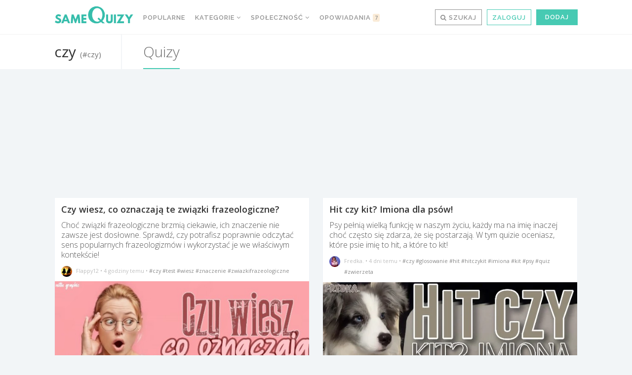

--- FILE ---
content_type: text/html; charset=UTF-8
request_url: https://samequizy.pl/tag/czy/
body_size: 28161
content:
<!doctype html><html lang="pl-PL"><head><meta http-equiv="Content-Type" content="text/html; charset=UTF-8" /><meta name="viewport" content="width=device-width,initial-scale=1,maximum-scale=5"><meta name="google-play-app" content="app-id=pl.filing.samequizy"><meta name="apple-itunes-app" content="app-id=1055405036"><meta http-equiv="X-UA-Compatible" content="IE=edge,chrome=1"><meta name="HandheldFriendly" content="true"><meta property="article:author" content="https://www.facebook.com/sameQuizy"><script src="/cdn-cgi/scripts/7d0fa10a/cloudflare-static/rocket-loader.min.js" data-cf-settings="d4c28c739b60fcefb6d21d1e-|49"></script><style id="ao_optimized_gfonts" media="print" onload="this.onload=null;this.media='all';">/* cyrillic-ext */
@font-face {
  font-family: 'Open Sans';
  font-style: italic;
  font-weight: 300;
  font-stretch: 100%;
  font-display: swap;
  src: url(/fonts.gstatic.com/s/opensans/v44/memtYaGs126MiZpBA-UFUIcVXSCEkx2cmqvXlWqWtE6FxZCJgvAQ.woff2) format('woff2');
  unicode-range: U+0460-052F, U+1C80-1C8A, U+20B4, U+2DE0-2DFF, U+A640-A69F, U+FE2E-FE2F;
}
/* cyrillic */
@font-face {
  font-family: 'Open Sans';
  font-style: italic;
  font-weight: 300;
  font-stretch: 100%;
  font-display: swap;
  src: url(/fonts.gstatic.com/s/opensans/v44/memtYaGs126MiZpBA-UFUIcVXSCEkx2cmqvXlWqWvU6FxZCJgvAQ.woff2) format('woff2');
  unicode-range: U+0301, U+0400-045F, U+0490-0491, U+04B0-04B1, U+2116;
}
/* greek-ext */
@font-face {
  font-family: 'Open Sans';
  font-style: italic;
  font-weight: 300;
  font-stretch: 100%;
  font-display: swap;
  src: url(/fonts.gstatic.com/s/opensans/v44/memtYaGs126MiZpBA-UFUIcVXSCEkx2cmqvXlWqWtU6FxZCJgvAQ.woff2) format('woff2');
  unicode-range: U+1F00-1FFF;
}
/* greek */
@font-face {
  font-family: 'Open Sans';
  font-style: italic;
  font-weight: 300;
  font-stretch: 100%;
  font-display: swap;
  src: url(/fonts.gstatic.com/s/opensans/v44/memtYaGs126MiZpBA-UFUIcVXSCEkx2cmqvXlWqWuk6FxZCJgvAQ.woff2) format('woff2');
  unicode-range: U+0370-0377, U+037A-037F, U+0384-038A, U+038C, U+038E-03A1, U+03A3-03FF;
}
/* hebrew */
@font-face {
  font-family: 'Open Sans';
  font-style: italic;
  font-weight: 300;
  font-stretch: 100%;
  font-display: swap;
  src: url(/fonts.gstatic.com/s/opensans/v44/memtYaGs126MiZpBA-UFUIcVXSCEkx2cmqvXlWqWu06FxZCJgvAQ.woff2) format('woff2');
  unicode-range: U+0307-0308, U+0590-05FF, U+200C-2010, U+20AA, U+25CC, U+FB1D-FB4F;
}
/* math */
@font-face {
  font-family: 'Open Sans';
  font-style: italic;
  font-weight: 300;
  font-stretch: 100%;
  font-display: swap;
  src: url(/fonts.gstatic.com/s/opensans/v44/memtYaGs126MiZpBA-UFUIcVXSCEkx2cmqvXlWqWxU6FxZCJgvAQ.woff2) format('woff2');
  unicode-range: U+0302-0303, U+0305, U+0307-0308, U+0310, U+0312, U+0315, U+031A, U+0326-0327, U+032C, U+032F-0330, U+0332-0333, U+0338, U+033A, U+0346, U+034D, U+0391-03A1, U+03A3-03A9, U+03B1-03C9, U+03D1, U+03D5-03D6, U+03F0-03F1, U+03F4-03F5, U+2016-2017, U+2034-2038, U+203C, U+2040, U+2043, U+2047, U+2050, U+2057, U+205F, U+2070-2071, U+2074-208E, U+2090-209C, U+20D0-20DC, U+20E1, U+20E5-20EF, U+2100-2112, U+2114-2115, U+2117-2121, U+2123-214F, U+2190, U+2192, U+2194-21AE, U+21B0-21E5, U+21F1-21F2, U+21F4-2211, U+2213-2214, U+2216-22FF, U+2308-230B, U+2310, U+2319, U+231C-2321, U+2336-237A, U+237C, U+2395, U+239B-23B7, U+23D0, U+23DC-23E1, U+2474-2475, U+25AF, U+25B3, U+25B7, U+25BD, U+25C1, U+25CA, U+25CC, U+25FB, U+266D-266F, U+27C0-27FF, U+2900-2AFF, U+2B0E-2B11, U+2B30-2B4C, U+2BFE, U+3030, U+FF5B, U+FF5D, U+1D400-1D7FF, U+1EE00-1EEFF;
}
/* symbols */
@font-face {
  font-family: 'Open Sans';
  font-style: italic;
  font-weight: 300;
  font-stretch: 100%;
  font-display: swap;
  src: url(/fonts.gstatic.com/s/opensans/v44/memtYaGs126MiZpBA-UFUIcVXSCEkx2cmqvXlWqW106FxZCJgvAQ.woff2) format('woff2');
  unicode-range: U+0001-000C, U+000E-001F, U+007F-009F, U+20DD-20E0, U+20E2-20E4, U+2150-218F, U+2190, U+2192, U+2194-2199, U+21AF, U+21E6-21F0, U+21F3, U+2218-2219, U+2299, U+22C4-22C6, U+2300-243F, U+2440-244A, U+2460-24FF, U+25A0-27BF, U+2800-28FF, U+2921-2922, U+2981, U+29BF, U+29EB, U+2B00-2BFF, U+4DC0-4DFF, U+FFF9-FFFB, U+10140-1018E, U+10190-1019C, U+101A0, U+101D0-101FD, U+102E0-102FB, U+10E60-10E7E, U+1D2C0-1D2D3, U+1D2E0-1D37F, U+1F000-1F0FF, U+1F100-1F1AD, U+1F1E6-1F1FF, U+1F30D-1F30F, U+1F315, U+1F31C, U+1F31E, U+1F320-1F32C, U+1F336, U+1F378, U+1F37D, U+1F382, U+1F393-1F39F, U+1F3A7-1F3A8, U+1F3AC-1F3AF, U+1F3C2, U+1F3C4-1F3C6, U+1F3CA-1F3CE, U+1F3D4-1F3E0, U+1F3ED, U+1F3F1-1F3F3, U+1F3F5-1F3F7, U+1F408, U+1F415, U+1F41F, U+1F426, U+1F43F, U+1F441-1F442, U+1F444, U+1F446-1F449, U+1F44C-1F44E, U+1F453, U+1F46A, U+1F47D, U+1F4A3, U+1F4B0, U+1F4B3, U+1F4B9, U+1F4BB, U+1F4BF, U+1F4C8-1F4CB, U+1F4D6, U+1F4DA, U+1F4DF, U+1F4E3-1F4E6, U+1F4EA-1F4ED, U+1F4F7, U+1F4F9-1F4FB, U+1F4FD-1F4FE, U+1F503, U+1F507-1F50B, U+1F50D, U+1F512-1F513, U+1F53E-1F54A, U+1F54F-1F5FA, U+1F610, U+1F650-1F67F, U+1F687, U+1F68D, U+1F691, U+1F694, U+1F698, U+1F6AD, U+1F6B2, U+1F6B9-1F6BA, U+1F6BC, U+1F6C6-1F6CF, U+1F6D3-1F6D7, U+1F6E0-1F6EA, U+1F6F0-1F6F3, U+1F6F7-1F6FC, U+1F700-1F7FF, U+1F800-1F80B, U+1F810-1F847, U+1F850-1F859, U+1F860-1F887, U+1F890-1F8AD, U+1F8B0-1F8BB, U+1F8C0-1F8C1, U+1F900-1F90B, U+1F93B, U+1F946, U+1F984, U+1F996, U+1F9E9, U+1FA00-1FA6F, U+1FA70-1FA7C, U+1FA80-1FA89, U+1FA8F-1FAC6, U+1FACE-1FADC, U+1FADF-1FAE9, U+1FAF0-1FAF8, U+1FB00-1FBFF;
}
/* vietnamese */
@font-face {
  font-family: 'Open Sans';
  font-style: italic;
  font-weight: 300;
  font-stretch: 100%;
  font-display: swap;
  src: url(/fonts.gstatic.com/s/opensans/v44/memtYaGs126MiZpBA-UFUIcVXSCEkx2cmqvXlWqWtk6FxZCJgvAQ.woff2) format('woff2');
  unicode-range: U+0102-0103, U+0110-0111, U+0128-0129, U+0168-0169, U+01A0-01A1, U+01AF-01B0, U+0300-0301, U+0303-0304, U+0308-0309, U+0323, U+0329, U+1EA0-1EF9, U+20AB;
}
/* latin-ext */
@font-face {
  font-family: 'Open Sans';
  font-style: italic;
  font-weight: 300;
  font-stretch: 100%;
  font-display: swap;
  src: url(/fonts.gstatic.com/s/opensans/v44/memtYaGs126MiZpBA-UFUIcVXSCEkx2cmqvXlWqWt06FxZCJgvAQ.woff2) format('woff2');
  unicode-range: U+0100-02BA, U+02BD-02C5, U+02C7-02CC, U+02CE-02D7, U+02DD-02FF, U+0304, U+0308, U+0329, U+1D00-1DBF, U+1E00-1E9F, U+1EF2-1EFF, U+2020, U+20A0-20AB, U+20AD-20C0, U+2113, U+2C60-2C7F, U+A720-A7FF;
}
/* latin */
@font-face {
  font-family: 'Open Sans';
  font-style: italic;
  font-weight: 300;
  font-stretch: 100%;
  font-display: swap;
  src: url(/fonts.gstatic.com/s/opensans/v44/memtYaGs126MiZpBA-UFUIcVXSCEkx2cmqvXlWqWuU6FxZCJgg.woff2) format('woff2');
  unicode-range: U+0000-00FF, U+0131, U+0152-0153, U+02BB-02BC, U+02C6, U+02DA, U+02DC, U+0304, U+0308, U+0329, U+2000-206F, U+20AC, U+2122, U+2191, U+2193, U+2212, U+2215, U+FEFF, U+FFFD;
}
/* cyrillic-ext */
@font-face {
  font-family: 'Open Sans';
  font-style: italic;
  font-weight: 400;
  font-stretch: 100%;
  font-display: swap;
  src: url(/fonts.gstatic.com/s/opensans/v44/memtYaGs126MiZpBA-UFUIcVXSCEkx2cmqvXlWqWtE6FxZCJgvAQ.woff2) format('woff2');
  unicode-range: U+0460-052F, U+1C80-1C8A, U+20B4, U+2DE0-2DFF, U+A640-A69F, U+FE2E-FE2F;
}
/* cyrillic */
@font-face {
  font-family: 'Open Sans';
  font-style: italic;
  font-weight: 400;
  font-stretch: 100%;
  font-display: swap;
  src: url(/fonts.gstatic.com/s/opensans/v44/memtYaGs126MiZpBA-UFUIcVXSCEkx2cmqvXlWqWvU6FxZCJgvAQ.woff2) format('woff2');
  unicode-range: U+0301, U+0400-045F, U+0490-0491, U+04B0-04B1, U+2116;
}
/* greek-ext */
@font-face {
  font-family: 'Open Sans';
  font-style: italic;
  font-weight: 400;
  font-stretch: 100%;
  font-display: swap;
  src: url(/fonts.gstatic.com/s/opensans/v44/memtYaGs126MiZpBA-UFUIcVXSCEkx2cmqvXlWqWtU6FxZCJgvAQ.woff2) format('woff2');
  unicode-range: U+1F00-1FFF;
}
/* greek */
@font-face {
  font-family: 'Open Sans';
  font-style: italic;
  font-weight: 400;
  font-stretch: 100%;
  font-display: swap;
  src: url(/fonts.gstatic.com/s/opensans/v44/memtYaGs126MiZpBA-UFUIcVXSCEkx2cmqvXlWqWuk6FxZCJgvAQ.woff2) format('woff2');
  unicode-range: U+0370-0377, U+037A-037F, U+0384-038A, U+038C, U+038E-03A1, U+03A3-03FF;
}
/* hebrew */
@font-face {
  font-family: 'Open Sans';
  font-style: italic;
  font-weight: 400;
  font-stretch: 100%;
  font-display: swap;
  src: url(/fonts.gstatic.com/s/opensans/v44/memtYaGs126MiZpBA-UFUIcVXSCEkx2cmqvXlWqWu06FxZCJgvAQ.woff2) format('woff2');
  unicode-range: U+0307-0308, U+0590-05FF, U+200C-2010, U+20AA, U+25CC, U+FB1D-FB4F;
}
/* math */
@font-face {
  font-family: 'Open Sans';
  font-style: italic;
  font-weight: 400;
  font-stretch: 100%;
  font-display: swap;
  src: url(/fonts.gstatic.com/s/opensans/v44/memtYaGs126MiZpBA-UFUIcVXSCEkx2cmqvXlWqWxU6FxZCJgvAQ.woff2) format('woff2');
  unicode-range: U+0302-0303, U+0305, U+0307-0308, U+0310, U+0312, U+0315, U+031A, U+0326-0327, U+032C, U+032F-0330, U+0332-0333, U+0338, U+033A, U+0346, U+034D, U+0391-03A1, U+03A3-03A9, U+03B1-03C9, U+03D1, U+03D5-03D6, U+03F0-03F1, U+03F4-03F5, U+2016-2017, U+2034-2038, U+203C, U+2040, U+2043, U+2047, U+2050, U+2057, U+205F, U+2070-2071, U+2074-208E, U+2090-209C, U+20D0-20DC, U+20E1, U+20E5-20EF, U+2100-2112, U+2114-2115, U+2117-2121, U+2123-214F, U+2190, U+2192, U+2194-21AE, U+21B0-21E5, U+21F1-21F2, U+21F4-2211, U+2213-2214, U+2216-22FF, U+2308-230B, U+2310, U+2319, U+231C-2321, U+2336-237A, U+237C, U+2395, U+239B-23B7, U+23D0, U+23DC-23E1, U+2474-2475, U+25AF, U+25B3, U+25B7, U+25BD, U+25C1, U+25CA, U+25CC, U+25FB, U+266D-266F, U+27C0-27FF, U+2900-2AFF, U+2B0E-2B11, U+2B30-2B4C, U+2BFE, U+3030, U+FF5B, U+FF5D, U+1D400-1D7FF, U+1EE00-1EEFF;
}
/* symbols */
@font-face {
  font-family: 'Open Sans';
  font-style: italic;
  font-weight: 400;
  font-stretch: 100%;
  font-display: swap;
  src: url(/fonts.gstatic.com/s/opensans/v44/memtYaGs126MiZpBA-UFUIcVXSCEkx2cmqvXlWqW106FxZCJgvAQ.woff2) format('woff2');
  unicode-range: U+0001-000C, U+000E-001F, U+007F-009F, U+20DD-20E0, U+20E2-20E4, U+2150-218F, U+2190, U+2192, U+2194-2199, U+21AF, U+21E6-21F0, U+21F3, U+2218-2219, U+2299, U+22C4-22C6, U+2300-243F, U+2440-244A, U+2460-24FF, U+25A0-27BF, U+2800-28FF, U+2921-2922, U+2981, U+29BF, U+29EB, U+2B00-2BFF, U+4DC0-4DFF, U+FFF9-FFFB, U+10140-1018E, U+10190-1019C, U+101A0, U+101D0-101FD, U+102E0-102FB, U+10E60-10E7E, U+1D2C0-1D2D3, U+1D2E0-1D37F, U+1F000-1F0FF, U+1F100-1F1AD, U+1F1E6-1F1FF, U+1F30D-1F30F, U+1F315, U+1F31C, U+1F31E, U+1F320-1F32C, U+1F336, U+1F378, U+1F37D, U+1F382, U+1F393-1F39F, U+1F3A7-1F3A8, U+1F3AC-1F3AF, U+1F3C2, U+1F3C4-1F3C6, U+1F3CA-1F3CE, U+1F3D4-1F3E0, U+1F3ED, U+1F3F1-1F3F3, U+1F3F5-1F3F7, U+1F408, U+1F415, U+1F41F, U+1F426, U+1F43F, U+1F441-1F442, U+1F444, U+1F446-1F449, U+1F44C-1F44E, U+1F453, U+1F46A, U+1F47D, U+1F4A3, U+1F4B0, U+1F4B3, U+1F4B9, U+1F4BB, U+1F4BF, U+1F4C8-1F4CB, U+1F4D6, U+1F4DA, U+1F4DF, U+1F4E3-1F4E6, U+1F4EA-1F4ED, U+1F4F7, U+1F4F9-1F4FB, U+1F4FD-1F4FE, U+1F503, U+1F507-1F50B, U+1F50D, U+1F512-1F513, U+1F53E-1F54A, U+1F54F-1F5FA, U+1F610, U+1F650-1F67F, U+1F687, U+1F68D, U+1F691, U+1F694, U+1F698, U+1F6AD, U+1F6B2, U+1F6B9-1F6BA, U+1F6BC, U+1F6C6-1F6CF, U+1F6D3-1F6D7, U+1F6E0-1F6EA, U+1F6F0-1F6F3, U+1F6F7-1F6FC, U+1F700-1F7FF, U+1F800-1F80B, U+1F810-1F847, U+1F850-1F859, U+1F860-1F887, U+1F890-1F8AD, U+1F8B0-1F8BB, U+1F8C0-1F8C1, U+1F900-1F90B, U+1F93B, U+1F946, U+1F984, U+1F996, U+1F9E9, U+1FA00-1FA6F, U+1FA70-1FA7C, U+1FA80-1FA89, U+1FA8F-1FAC6, U+1FACE-1FADC, U+1FADF-1FAE9, U+1FAF0-1FAF8, U+1FB00-1FBFF;
}
/* vietnamese */
@font-face {
  font-family: 'Open Sans';
  font-style: italic;
  font-weight: 400;
  font-stretch: 100%;
  font-display: swap;
  src: url(/fonts.gstatic.com/s/opensans/v44/memtYaGs126MiZpBA-UFUIcVXSCEkx2cmqvXlWqWtk6FxZCJgvAQ.woff2) format('woff2');
  unicode-range: U+0102-0103, U+0110-0111, U+0128-0129, U+0168-0169, U+01A0-01A1, U+01AF-01B0, U+0300-0301, U+0303-0304, U+0308-0309, U+0323, U+0329, U+1EA0-1EF9, U+20AB;
}
/* latin-ext */
@font-face {
  font-family: 'Open Sans';
  font-style: italic;
  font-weight: 400;
  font-stretch: 100%;
  font-display: swap;
  src: url(/fonts.gstatic.com/s/opensans/v44/memtYaGs126MiZpBA-UFUIcVXSCEkx2cmqvXlWqWt06FxZCJgvAQ.woff2) format('woff2');
  unicode-range: U+0100-02BA, U+02BD-02C5, U+02C7-02CC, U+02CE-02D7, U+02DD-02FF, U+0304, U+0308, U+0329, U+1D00-1DBF, U+1E00-1E9F, U+1EF2-1EFF, U+2020, U+20A0-20AB, U+20AD-20C0, U+2113, U+2C60-2C7F, U+A720-A7FF;
}
/* latin */
@font-face {
  font-family: 'Open Sans';
  font-style: italic;
  font-weight: 400;
  font-stretch: 100%;
  font-display: swap;
  src: url(/fonts.gstatic.com/s/opensans/v44/memtYaGs126MiZpBA-UFUIcVXSCEkx2cmqvXlWqWuU6FxZCJgg.woff2) format('woff2');
  unicode-range: U+0000-00FF, U+0131, U+0152-0153, U+02BB-02BC, U+02C6, U+02DA, U+02DC, U+0304, U+0308, U+0329, U+2000-206F, U+20AC, U+2122, U+2191, U+2193, U+2212, U+2215, U+FEFF, U+FFFD;
}
/* cyrillic-ext */
@font-face {
  font-family: 'Open Sans';
  font-style: italic;
  font-weight: 700;
  font-stretch: 100%;
  font-display: swap;
  src: url(/fonts.gstatic.com/s/opensans/v44/memtYaGs126MiZpBA-UFUIcVXSCEkx2cmqvXlWqWtE6FxZCJgvAQ.woff2) format('woff2');
  unicode-range: U+0460-052F, U+1C80-1C8A, U+20B4, U+2DE0-2DFF, U+A640-A69F, U+FE2E-FE2F;
}
/* cyrillic */
@font-face {
  font-family: 'Open Sans';
  font-style: italic;
  font-weight: 700;
  font-stretch: 100%;
  font-display: swap;
  src: url(/fonts.gstatic.com/s/opensans/v44/memtYaGs126MiZpBA-UFUIcVXSCEkx2cmqvXlWqWvU6FxZCJgvAQ.woff2) format('woff2');
  unicode-range: U+0301, U+0400-045F, U+0490-0491, U+04B0-04B1, U+2116;
}
/* greek-ext */
@font-face {
  font-family: 'Open Sans';
  font-style: italic;
  font-weight: 700;
  font-stretch: 100%;
  font-display: swap;
  src: url(/fonts.gstatic.com/s/opensans/v44/memtYaGs126MiZpBA-UFUIcVXSCEkx2cmqvXlWqWtU6FxZCJgvAQ.woff2) format('woff2');
  unicode-range: U+1F00-1FFF;
}
/* greek */
@font-face {
  font-family: 'Open Sans';
  font-style: italic;
  font-weight: 700;
  font-stretch: 100%;
  font-display: swap;
  src: url(/fonts.gstatic.com/s/opensans/v44/memtYaGs126MiZpBA-UFUIcVXSCEkx2cmqvXlWqWuk6FxZCJgvAQ.woff2) format('woff2');
  unicode-range: U+0370-0377, U+037A-037F, U+0384-038A, U+038C, U+038E-03A1, U+03A3-03FF;
}
/* hebrew */
@font-face {
  font-family: 'Open Sans';
  font-style: italic;
  font-weight: 700;
  font-stretch: 100%;
  font-display: swap;
  src: url(/fonts.gstatic.com/s/opensans/v44/memtYaGs126MiZpBA-UFUIcVXSCEkx2cmqvXlWqWu06FxZCJgvAQ.woff2) format('woff2');
  unicode-range: U+0307-0308, U+0590-05FF, U+200C-2010, U+20AA, U+25CC, U+FB1D-FB4F;
}
/* math */
@font-face {
  font-family: 'Open Sans';
  font-style: italic;
  font-weight: 700;
  font-stretch: 100%;
  font-display: swap;
  src: url(/fonts.gstatic.com/s/opensans/v44/memtYaGs126MiZpBA-UFUIcVXSCEkx2cmqvXlWqWxU6FxZCJgvAQ.woff2) format('woff2');
  unicode-range: U+0302-0303, U+0305, U+0307-0308, U+0310, U+0312, U+0315, U+031A, U+0326-0327, U+032C, U+032F-0330, U+0332-0333, U+0338, U+033A, U+0346, U+034D, U+0391-03A1, U+03A3-03A9, U+03B1-03C9, U+03D1, U+03D5-03D6, U+03F0-03F1, U+03F4-03F5, U+2016-2017, U+2034-2038, U+203C, U+2040, U+2043, U+2047, U+2050, U+2057, U+205F, U+2070-2071, U+2074-208E, U+2090-209C, U+20D0-20DC, U+20E1, U+20E5-20EF, U+2100-2112, U+2114-2115, U+2117-2121, U+2123-214F, U+2190, U+2192, U+2194-21AE, U+21B0-21E5, U+21F1-21F2, U+21F4-2211, U+2213-2214, U+2216-22FF, U+2308-230B, U+2310, U+2319, U+231C-2321, U+2336-237A, U+237C, U+2395, U+239B-23B7, U+23D0, U+23DC-23E1, U+2474-2475, U+25AF, U+25B3, U+25B7, U+25BD, U+25C1, U+25CA, U+25CC, U+25FB, U+266D-266F, U+27C0-27FF, U+2900-2AFF, U+2B0E-2B11, U+2B30-2B4C, U+2BFE, U+3030, U+FF5B, U+FF5D, U+1D400-1D7FF, U+1EE00-1EEFF;
}
/* symbols */
@font-face {
  font-family: 'Open Sans';
  font-style: italic;
  font-weight: 700;
  font-stretch: 100%;
  font-display: swap;
  src: url(/fonts.gstatic.com/s/opensans/v44/memtYaGs126MiZpBA-UFUIcVXSCEkx2cmqvXlWqW106FxZCJgvAQ.woff2) format('woff2');
  unicode-range: U+0001-000C, U+000E-001F, U+007F-009F, U+20DD-20E0, U+20E2-20E4, U+2150-218F, U+2190, U+2192, U+2194-2199, U+21AF, U+21E6-21F0, U+21F3, U+2218-2219, U+2299, U+22C4-22C6, U+2300-243F, U+2440-244A, U+2460-24FF, U+25A0-27BF, U+2800-28FF, U+2921-2922, U+2981, U+29BF, U+29EB, U+2B00-2BFF, U+4DC0-4DFF, U+FFF9-FFFB, U+10140-1018E, U+10190-1019C, U+101A0, U+101D0-101FD, U+102E0-102FB, U+10E60-10E7E, U+1D2C0-1D2D3, U+1D2E0-1D37F, U+1F000-1F0FF, U+1F100-1F1AD, U+1F1E6-1F1FF, U+1F30D-1F30F, U+1F315, U+1F31C, U+1F31E, U+1F320-1F32C, U+1F336, U+1F378, U+1F37D, U+1F382, U+1F393-1F39F, U+1F3A7-1F3A8, U+1F3AC-1F3AF, U+1F3C2, U+1F3C4-1F3C6, U+1F3CA-1F3CE, U+1F3D4-1F3E0, U+1F3ED, U+1F3F1-1F3F3, U+1F3F5-1F3F7, U+1F408, U+1F415, U+1F41F, U+1F426, U+1F43F, U+1F441-1F442, U+1F444, U+1F446-1F449, U+1F44C-1F44E, U+1F453, U+1F46A, U+1F47D, U+1F4A3, U+1F4B0, U+1F4B3, U+1F4B9, U+1F4BB, U+1F4BF, U+1F4C8-1F4CB, U+1F4D6, U+1F4DA, U+1F4DF, U+1F4E3-1F4E6, U+1F4EA-1F4ED, U+1F4F7, U+1F4F9-1F4FB, U+1F4FD-1F4FE, U+1F503, U+1F507-1F50B, U+1F50D, U+1F512-1F513, U+1F53E-1F54A, U+1F54F-1F5FA, U+1F610, U+1F650-1F67F, U+1F687, U+1F68D, U+1F691, U+1F694, U+1F698, U+1F6AD, U+1F6B2, U+1F6B9-1F6BA, U+1F6BC, U+1F6C6-1F6CF, U+1F6D3-1F6D7, U+1F6E0-1F6EA, U+1F6F0-1F6F3, U+1F6F7-1F6FC, U+1F700-1F7FF, U+1F800-1F80B, U+1F810-1F847, U+1F850-1F859, U+1F860-1F887, U+1F890-1F8AD, U+1F8B0-1F8BB, U+1F8C0-1F8C1, U+1F900-1F90B, U+1F93B, U+1F946, U+1F984, U+1F996, U+1F9E9, U+1FA00-1FA6F, U+1FA70-1FA7C, U+1FA80-1FA89, U+1FA8F-1FAC6, U+1FACE-1FADC, U+1FADF-1FAE9, U+1FAF0-1FAF8, U+1FB00-1FBFF;
}
/* vietnamese */
@font-face {
  font-family: 'Open Sans';
  font-style: italic;
  font-weight: 700;
  font-stretch: 100%;
  font-display: swap;
  src: url(/fonts.gstatic.com/s/opensans/v44/memtYaGs126MiZpBA-UFUIcVXSCEkx2cmqvXlWqWtk6FxZCJgvAQ.woff2) format('woff2');
  unicode-range: U+0102-0103, U+0110-0111, U+0128-0129, U+0168-0169, U+01A0-01A1, U+01AF-01B0, U+0300-0301, U+0303-0304, U+0308-0309, U+0323, U+0329, U+1EA0-1EF9, U+20AB;
}
/* latin-ext */
@font-face {
  font-family: 'Open Sans';
  font-style: italic;
  font-weight: 700;
  font-stretch: 100%;
  font-display: swap;
  src: url(/fonts.gstatic.com/s/opensans/v44/memtYaGs126MiZpBA-UFUIcVXSCEkx2cmqvXlWqWt06FxZCJgvAQ.woff2) format('woff2');
  unicode-range: U+0100-02BA, U+02BD-02C5, U+02C7-02CC, U+02CE-02D7, U+02DD-02FF, U+0304, U+0308, U+0329, U+1D00-1DBF, U+1E00-1E9F, U+1EF2-1EFF, U+2020, U+20A0-20AB, U+20AD-20C0, U+2113, U+2C60-2C7F, U+A720-A7FF;
}
/* latin */
@font-face {
  font-family: 'Open Sans';
  font-style: italic;
  font-weight: 700;
  font-stretch: 100%;
  font-display: swap;
  src: url(/fonts.gstatic.com/s/opensans/v44/memtYaGs126MiZpBA-UFUIcVXSCEkx2cmqvXlWqWuU6FxZCJgg.woff2) format('woff2');
  unicode-range: U+0000-00FF, U+0131, U+0152-0153, U+02BB-02BC, U+02C6, U+02DA, U+02DC, U+0304, U+0308, U+0329, U+2000-206F, U+20AC, U+2122, U+2191, U+2193, U+2212, U+2215, U+FEFF, U+FFFD;
}
/* cyrillic-ext */
@font-face {
  font-family: 'Open Sans';
  font-style: normal;
  font-weight: 300;
  font-stretch: 100%;
  font-display: swap;
  src: url(/fonts.gstatic.com/s/opensans/v44/memvYaGs126MiZpBA-UvWbX2vVnXBbObj2OVTSKmu0SC55K5gw.woff2) format('woff2');
  unicode-range: U+0460-052F, U+1C80-1C8A, U+20B4, U+2DE0-2DFF, U+A640-A69F, U+FE2E-FE2F;
}
/* cyrillic */
@font-face {
  font-family: 'Open Sans';
  font-style: normal;
  font-weight: 300;
  font-stretch: 100%;
  font-display: swap;
  src: url(/fonts.gstatic.com/s/opensans/v44/memvYaGs126MiZpBA-UvWbX2vVnXBbObj2OVTSumu0SC55K5gw.woff2) format('woff2');
  unicode-range: U+0301, U+0400-045F, U+0490-0491, U+04B0-04B1, U+2116;
}
/* greek-ext */
@font-face {
  font-family: 'Open Sans';
  font-style: normal;
  font-weight: 300;
  font-stretch: 100%;
  font-display: swap;
  src: url(/fonts.gstatic.com/s/opensans/v44/memvYaGs126MiZpBA-UvWbX2vVnXBbObj2OVTSOmu0SC55K5gw.woff2) format('woff2');
  unicode-range: U+1F00-1FFF;
}
/* greek */
@font-face {
  font-family: 'Open Sans';
  font-style: normal;
  font-weight: 300;
  font-stretch: 100%;
  font-display: swap;
  src: url(/fonts.gstatic.com/s/opensans/v44/memvYaGs126MiZpBA-UvWbX2vVnXBbObj2OVTSymu0SC55K5gw.woff2) format('woff2');
  unicode-range: U+0370-0377, U+037A-037F, U+0384-038A, U+038C, U+038E-03A1, U+03A3-03FF;
}
/* hebrew */
@font-face {
  font-family: 'Open Sans';
  font-style: normal;
  font-weight: 300;
  font-stretch: 100%;
  font-display: swap;
  src: url(/fonts.gstatic.com/s/opensans/v44/memvYaGs126MiZpBA-UvWbX2vVnXBbObj2OVTS2mu0SC55K5gw.woff2) format('woff2');
  unicode-range: U+0307-0308, U+0590-05FF, U+200C-2010, U+20AA, U+25CC, U+FB1D-FB4F;
}
/* math */
@font-face {
  font-family: 'Open Sans';
  font-style: normal;
  font-weight: 300;
  font-stretch: 100%;
  font-display: swap;
  src: url(/fonts.gstatic.com/s/opensans/v44/memvYaGs126MiZpBA-UvWbX2vVnXBbObj2OVTVOmu0SC55K5gw.woff2) format('woff2');
  unicode-range: U+0302-0303, U+0305, U+0307-0308, U+0310, U+0312, U+0315, U+031A, U+0326-0327, U+032C, U+032F-0330, U+0332-0333, U+0338, U+033A, U+0346, U+034D, U+0391-03A1, U+03A3-03A9, U+03B1-03C9, U+03D1, U+03D5-03D6, U+03F0-03F1, U+03F4-03F5, U+2016-2017, U+2034-2038, U+203C, U+2040, U+2043, U+2047, U+2050, U+2057, U+205F, U+2070-2071, U+2074-208E, U+2090-209C, U+20D0-20DC, U+20E1, U+20E5-20EF, U+2100-2112, U+2114-2115, U+2117-2121, U+2123-214F, U+2190, U+2192, U+2194-21AE, U+21B0-21E5, U+21F1-21F2, U+21F4-2211, U+2213-2214, U+2216-22FF, U+2308-230B, U+2310, U+2319, U+231C-2321, U+2336-237A, U+237C, U+2395, U+239B-23B7, U+23D0, U+23DC-23E1, U+2474-2475, U+25AF, U+25B3, U+25B7, U+25BD, U+25C1, U+25CA, U+25CC, U+25FB, U+266D-266F, U+27C0-27FF, U+2900-2AFF, U+2B0E-2B11, U+2B30-2B4C, U+2BFE, U+3030, U+FF5B, U+FF5D, U+1D400-1D7FF, U+1EE00-1EEFF;
}
/* symbols */
@font-face {
  font-family: 'Open Sans';
  font-style: normal;
  font-weight: 300;
  font-stretch: 100%;
  font-display: swap;
  src: url(/fonts.gstatic.com/s/opensans/v44/memvYaGs126MiZpBA-UvWbX2vVnXBbObj2OVTUGmu0SC55K5gw.woff2) format('woff2');
  unicode-range: U+0001-000C, U+000E-001F, U+007F-009F, U+20DD-20E0, U+20E2-20E4, U+2150-218F, U+2190, U+2192, U+2194-2199, U+21AF, U+21E6-21F0, U+21F3, U+2218-2219, U+2299, U+22C4-22C6, U+2300-243F, U+2440-244A, U+2460-24FF, U+25A0-27BF, U+2800-28FF, U+2921-2922, U+2981, U+29BF, U+29EB, U+2B00-2BFF, U+4DC0-4DFF, U+FFF9-FFFB, U+10140-1018E, U+10190-1019C, U+101A0, U+101D0-101FD, U+102E0-102FB, U+10E60-10E7E, U+1D2C0-1D2D3, U+1D2E0-1D37F, U+1F000-1F0FF, U+1F100-1F1AD, U+1F1E6-1F1FF, U+1F30D-1F30F, U+1F315, U+1F31C, U+1F31E, U+1F320-1F32C, U+1F336, U+1F378, U+1F37D, U+1F382, U+1F393-1F39F, U+1F3A7-1F3A8, U+1F3AC-1F3AF, U+1F3C2, U+1F3C4-1F3C6, U+1F3CA-1F3CE, U+1F3D4-1F3E0, U+1F3ED, U+1F3F1-1F3F3, U+1F3F5-1F3F7, U+1F408, U+1F415, U+1F41F, U+1F426, U+1F43F, U+1F441-1F442, U+1F444, U+1F446-1F449, U+1F44C-1F44E, U+1F453, U+1F46A, U+1F47D, U+1F4A3, U+1F4B0, U+1F4B3, U+1F4B9, U+1F4BB, U+1F4BF, U+1F4C8-1F4CB, U+1F4D6, U+1F4DA, U+1F4DF, U+1F4E3-1F4E6, U+1F4EA-1F4ED, U+1F4F7, U+1F4F9-1F4FB, U+1F4FD-1F4FE, U+1F503, U+1F507-1F50B, U+1F50D, U+1F512-1F513, U+1F53E-1F54A, U+1F54F-1F5FA, U+1F610, U+1F650-1F67F, U+1F687, U+1F68D, U+1F691, U+1F694, U+1F698, U+1F6AD, U+1F6B2, U+1F6B9-1F6BA, U+1F6BC, U+1F6C6-1F6CF, U+1F6D3-1F6D7, U+1F6E0-1F6EA, U+1F6F0-1F6F3, U+1F6F7-1F6FC, U+1F700-1F7FF, U+1F800-1F80B, U+1F810-1F847, U+1F850-1F859, U+1F860-1F887, U+1F890-1F8AD, U+1F8B0-1F8BB, U+1F8C0-1F8C1, U+1F900-1F90B, U+1F93B, U+1F946, U+1F984, U+1F996, U+1F9E9, U+1FA00-1FA6F, U+1FA70-1FA7C, U+1FA80-1FA89, U+1FA8F-1FAC6, U+1FACE-1FADC, U+1FADF-1FAE9, U+1FAF0-1FAF8, U+1FB00-1FBFF;
}
/* vietnamese */
@font-face {
  font-family: 'Open Sans';
  font-style: normal;
  font-weight: 300;
  font-stretch: 100%;
  font-display: swap;
  src: url(/fonts.gstatic.com/s/opensans/v44/memvYaGs126MiZpBA-UvWbX2vVnXBbObj2OVTSCmu0SC55K5gw.woff2) format('woff2');
  unicode-range: U+0102-0103, U+0110-0111, U+0128-0129, U+0168-0169, U+01A0-01A1, U+01AF-01B0, U+0300-0301, U+0303-0304, U+0308-0309, U+0323, U+0329, U+1EA0-1EF9, U+20AB;
}
/* latin-ext */
@font-face {
  font-family: 'Open Sans';
  font-style: normal;
  font-weight: 300;
  font-stretch: 100%;
  font-display: swap;
  src: url(/fonts.gstatic.com/s/opensans/v44/memvYaGs126MiZpBA-UvWbX2vVnXBbObj2OVTSGmu0SC55K5gw.woff2) format('woff2');
  unicode-range: U+0100-02BA, U+02BD-02C5, U+02C7-02CC, U+02CE-02D7, U+02DD-02FF, U+0304, U+0308, U+0329, U+1D00-1DBF, U+1E00-1E9F, U+1EF2-1EFF, U+2020, U+20A0-20AB, U+20AD-20C0, U+2113, U+2C60-2C7F, U+A720-A7FF;
}
/* latin */
@font-face {
  font-family: 'Open Sans';
  font-style: normal;
  font-weight: 300;
  font-stretch: 100%;
  font-display: swap;
  src: url(/fonts.gstatic.com/s/opensans/v44/memvYaGs126MiZpBA-UvWbX2vVnXBbObj2OVTS-mu0SC55I.woff2) format('woff2');
  unicode-range: U+0000-00FF, U+0131, U+0152-0153, U+02BB-02BC, U+02C6, U+02DA, U+02DC, U+0304, U+0308, U+0329, U+2000-206F, U+20AC, U+2122, U+2191, U+2193, U+2212, U+2215, U+FEFF, U+FFFD;
}
/* cyrillic-ext */
@font-face {
  font-family: 'Open Sans';
  font-style: normal;
  font-weight: 400;
  font-stretch: 100%;
  font-display: swap;
  src: url(/fonts.gstatic.com/s/opensans/v44/memvYaGs126MiZpBA-UvWbX2vVnXBbObj2OVTSKmu0SC55K5gw.woff2) format('woff2');
  unicode-range: U+0460-052F, U+1C80-1C8A, U+20B4, U+2DE0-2DFF, U+A640-A69F, U+FE2E-FE2F;
}
/* cyrillic */
@font-face {
  font-family: 'Open Sans';
  font-style: normal;
  font-weight: 400;
  font-stretch: 100%;
  font-display: swap;
  src: url(/fonts.gstatic.com/s/opensans/v44/memvYaGs126MiZpBA-UvWbX2vVnXBbObj2OVTSumu0SC55K5gw.woff2) format('woff2');
  unicode-range: U+0301, U+0400-045F, U+0490-0491, U+04B0-04B1, U+2116;
}
/* greek-ext */
@font-face {
  font-family: 'Open Sans';
  font-style: normal;
  font-weight: 400;
  font-stretch: 100%;
  font-display: swap;
  src: url(/fonts.gstatic.com/s/opensans/v44/memvYaGs126MiZpBA-UvWbX2vVnXBbObj2OVTSOmu0SC55K5gw.woff2) format('woff2');
  unicode-range: U+1F00-1FFF;
}
/* greek */
@font-face {
  font-family: 'Open Sans';
  font-style: normal;
  font-weight: 400;
  font-stretch: 100%;
  font-display: swap;
  src: url(/fonts.gstatic.com/s/opensans/v44/memvYaGs126MiZpBA-UvWbX2vVnXBbObj2OVTSymu0SC55K5gw.woff2) format('woff2');
  unicode-range: U+0370-0377, U+037A-037F, U+0384-038A, U+038C, U+038E-03A1, U+03A3-03FF;
}
/* hebrew */
@font-face {
  font-family: 'Open Sans';
  font-style: normal;
  font-weight: 400;
  font-stretch: 100%;
  font-display: swap;
  src: url(/fonts.gstatic.com/s/opensans/v44/memvYaGs126MiZpBA-UvWbX2vVnXBbObj2OVTS2mu0SC55K5gw.woff2) format('woff2');
  unicode-range: U+0307-0308, U+0590-05FF, U+200C-2010, U+20AA, U+25CC, U+FB1D-FB4F;
}
/* math */
@font-face {
  font-family: 'Open Sans';
  font-style: normal;
  font-weight: 400;
  font-stretch: 100%;
  font-display: swap;
  src: url(/fonts.gstatic.com/s/opensans/v44/memvYaGs126MiZpBA-UvWbX2vVnXBbObj2OVTVOmu0SC55K5gw.woff2) format('woff2');
  unicode-range: U+0302-0303, U+0305, U+0307-0308, U+0310, U+0312, U+0315, U+031A, U+0326-0327, U+032C, U+032F-0330, U+0332-0333, U+0338, U+033A, U+0346, U+034D, U+0391-03A1, U+03A3-03A9, U+03B1-03C9, U+03D1, U+03D5-03D6, U+03F0-03F1, U+03F4-03F5, U+2016-2017, U+2034-2038, U+203C, U+2040, U+2043, U+2047, U+2050, U+2057, U+205F, U+2070-2071, U+2074-208E, U+2090-209C, U+20D0-20DC, U+20E1, U+20E5-20EF, U+2100-2112, U+2114-2115, U+2117-2121, U+2123-214F, U+2190, U+2192, U+2194-21AE, U+21B0-21E5, U+21F1-21F2, U+21F4-2211, U+2213-2214, U+2216-22FF, U+2308-230B, U+2310, U+2319, U+231C-2321, U+2336-237A, U+237C, U+2395, U+239B-23B7, U+23D0, U+23DC-23E1, U+2474-2475, U+25AF, U+25B3, U+25B7, U+25BD, U+25C1, U+25CA, U+25CC, U+25FB, U+266D-266F, U+27C0-27FF, U+2900-2AFF, U+2B0E-2B11, U+2B30-2B4C, U+2BFE, U+3030, U+FF5B, U+FF5D, U+1D400-1D7FF, U+1EE00-1EEFF;
}
/* symbols */
@font-face {
  font-family: 'Open Sans';
  font-style: normal;
  font-weight: 400;
  font-stretch: 100%;
  font-display: swap;
  src: url(/fonts.gstatic.com/s/opensans/v44/memvYaGs126MiZpBA-UvWbX2vVnXBbObj2OVTUGmu0SC55K5gw.woff2) format('woff2');
  unicode-range: U+0001-000C, U+000E-001F, U+007F-009F, U+20DD-20E0, U+20E2-20E4, U+2150-218F, U+2190, U+2192, U+2194-2199, U+21AF, U+21E6-21F0, U+21F3, U+2218-2219, U+2299, U+22C4-22C6, U+2300-243F, U+2440-244A, U+2460-24FF, U+25A0-27BF, U+2800-28FF, U+2921-2922, U+2981, U+29BF, U+29EB, U+2B00-2BFF, U+4DC0-4DFF, U+FFF9-FFFB, U+10140-1018E, U+10190-1019C, U+101A0, U+101D0-101FD, U+102E0-102FB, U+10E60-10E7E, U+1D2C0-1D2D3, U+1D2E0-1D37F, U+1F000-1F0FF, U+1F100-1F1AD, U+1F1E6-1F1FF, U+1F30D-1F30F, U+1F315, U+1F31C, U+1F31E, U+1F320-1F32C, U+1F336, U+1F378, U+1F37D, U+1F382, U+1F393-1F39F, U+1F3A7-1F3A8, U+1F3AC-1F3AF, U+1F3C2, U+1F3C4-1F3C6, U+1F3CA-1F3CE, U+1F3D4-1F3E0, U+1F3ED, U+1F3F1-1F3F3, U+1F3F5-1F3F7, U+1F408, U+1F415, U+1F41F, U+1F426, U+1F43F, U+1F441-1F442, U+1F444, U+1F446-1F449, U+1F44C-1F44E, U+1F453, U+1F46A, U+1F47D, U+1F4A3, U+1F4B0, U+1F4B3, U+1F4B9, U+1F4BB, U+1F4BF, U+1F4C8-1F4CB, U+1F4D6, U+1F4DA, U+1F4DF, U+1F4E3-1F4E6, U+1F4EA-1F4ED, U+1F4F7, U+1F4F9-1F4FB, U+1F4FD-1F4FE, U+1F503, U+1F507-1F50B, U+1F50D, U+1F512-1F513, U+1F53E-1F54A, U+1F54F-1F5FA, U+1F610, U+1F650-1F67F, U+1F687, U+1F68D, U+1F691, U+1F694, U+1F698, U+1F6AD, U+1F6B2, U+1F6B9-1F6BA, U+1F6BC, U+1F6C6-1F6CF, U+1F6D3-1F6D7, U+1F6E0-1F6EA, U+1F6F0-1F6F3, U+1F6F7-1F6FC, U+1F700-1F7FF, U+1F800-1F80B, U+1F810-1F847, U+1F850-1F859, U+1F860-1F887, U+1F890-1F8AD, U+1F8B0-1F8BB, U+1F8C0-1F8C1, U+1F900-1F90B, U+1F93B, U+1F946, U+1F984, U+1F996, U+1F9E9, U+1FA00-1FA6F, U+1FA70-1FA7C, U+1FA80-1FA89, U+1FA8F-1FAC6, U+1FACE-1FADC, U+1FADF-1FAE9, U+1FAF0-1FAF8, U+1FB00-1FBFF;
}
/* vietnamese */
@font-face {
  font-family: 'Open Sans';
  font-style: normal;
  font-weight: 400;
  font-stretch: 100%;
  font-display: swap;
  src: url(/fonts.gstatic.com/s/opensans/v44/memvYaGs126MiZpBA-UvWbX2vVnXBbObj2OVTSCmu0SC55K5gw.woff2) format('woff2');
  unicode-range: U+0102-0103, U+0110-0111, U+0128-0129, U+0168-0169, U+01A0-01A1, U+01AF-01B0, U+0300-0301, U+0303-0304, U+0308-0309, U+0323, U+0329, U+1EA0-1EF9, U+20AB;
}
/* latin-ext */
@font-face {
  font-family: 'Open Sans';
  font-style: normal;
  font-weight: 400;
  font-stretch: 100%;
  font-display: swap;
  src: url(/fonts.gstatic.com/s/opensans/v44/memvYaGs126MiZpBA-UvWbX2vVnXBbObj2OVTSGmu0SC55K5gw.woff2) format('woff2');
  unicode-range: U+0100-02BA, U+02BD-02C5, U+02C7-02CC, U+02CE-02D7, U+02DD-02FF, U+0304, U+0308, U+0329, U+1D00-1DBF, U+1E00-1E9F, U+1EF2-1EFF, U+2020, U+20A0-20AB, U+20AD-20C0, U+2113, U+2C60-2C7F, U+A720-A7FF;
}
/* latin */
@font-face {
  font-family: 'Open Sans';
  font-style: normal;
  font-weight: 400;
  font-stretch: 100%;
  font-display: swap;
  src: url(/fonts.gstatic.com/s/opensans/v44/memvYaGs126MiZpBA-UvWbX2vVnXBbObj2OVTS-mu0SC55I.woff2) format('woff2');
  unicode-range: U+0000-00FF, U+0131, U+0152-0153, U+02BB-02BC, U+02C6, U+02DA, U+02DC, U+0304, U+0308, U+0329, U+2000-206F, U+20AC, U+2122, U+2191, U+2193, U+2212, U+2215, U+FEFF, U+FFFD;
}
/* cyrillic-ext */
@font-face {
  font-family: 'Open Sans';
  font-style: normal;
  font-weight: 600;
  font-stretch: 100%;
  font-display: swap;
  src: url(/fonts.gstatic.com/s/opensans/v44/memvYaGs126MiZpBA-UvWbX2vVnXBbObj2OVTSKmu0SC55K5gw.woff2) format('woff2');
  unicode-range: U+0460-052F, U+1C80-1C8A, U+20B4, U+2DE0-2DFF, U+A640-A69F, U+FE2E-FE2F;
}
/* cyrillic */
@font-face {
  font-family: 'Open Sans';
  font-style: normal;
  font-weight: 600;
  font-stretch: 100%;
  font-display: swap;
  src: url(/fonts.gstatic.com/s/opensans/v44/memvYaGs126MiZpBA-UvWbX2vVnXBbObj2OVTSumu0SC55K5gw.woff2) format('woff2');
  unicode-range: U+0301, U+0400-045F, U+0490-0491, U+04B0-04B1, U+2116;
}
/* greek-ext */
@font-face {
  font-family: 'Open Sans';
  font-style: normal;
  font-weight: 600;
  font-stretch: 100%;
  font-display: swap;
  src: url(/fonts.gstatic.com/s/opensans/v44/memvYaGs126MiZpBA-UvWbX2vVnXBbObj2OVTSOmu0SC55K5gw.woff2) format('woff2');
  unicode-range: U+1F00-1FFF;
}
/* greek */
@font-face {
  font-family: 'Open Sans';
  font-style: normal;
  font-weight: 600;
  font-stretch: 100%;
  font-display: swap;
  src: url(/fonts.gstatic.com/s/opensans/v44/memvYaGs126MiZpBA-UvWbX2vVnXBbObj2OVTSymu0SC55K5gw.woff2) format('woff2');
  unicode-range: U+0370-0377, U+037A-037F, U+0384-038A, U+038C, U+038E-03A1, U+03A3-03FF;
}
/* hebrew */
@font-face {
  font-family: 'Open Sans';
  font-style: normal;
  font-weight: 600;
  font-stretch: 100%;
  font-display: swap;
  src: url(/fonts.gstatic.com/s/opensans/v44/memvYaGs126MiZpBA-UvWbX2vVnXBbObj2OVTS2mu0SC55K5gw.woff2) format('woff2');
  unicode-range: U+0307-0308, U+0590-05FF, U+200C-2010, U+20AA, U+25CC, U+FB1D-FB4F;
}
/* math */
@font-face {
  font-family: 'Open Sans';
  font-style: normal;
  font-weight: 600;
  font-stretch: 100%;
  font-display: swap;
  src: url(/fonts.gstatic.com/s/opensans/v44/memvYaGs126MiZpBA-UvWbX2vVnXBbObj2OVTVOmu0SC55K5gw.woff2) format('woff2');
  unicode-range: U+0302-0303, U+0305, U+0307-0308, U+0310, U+0312, U+0315, U+031A, U+0326-0327, U+032C, U+032F-0330, U+0332-0333, U+0338, U+033A, U+0346, U+034D, U+0391-03A1, U+03A3-03A9, U+03B1-03C9, U+03D1, U+03D5-03D6, U+03F0-03F1, U+03F4-03F5, U+2016-2017, U+2034-2038, U+203C, U+2040, U+2043, U+2047, U+2050, U+2057, U+205F, U+2070-2071, U+2074-208E, U+2090-209C, U+20D0-20DC, U+20E1, U+20E5-20EF, U+2100-2112, U+2114-2115, U+2117-2121, U+2123-214F, U+2190, U+2192, U+2194-21AE, U+21B0-21E5, U+21F1-21F2, U+21F4-2211, U+2213-2214, U+2216-22FF, U+2308-230B, U+2310, U+2319, U+231C-2321, U+2336-237A, U+237C, U+2395, U+239B-23B7, U+23D0, U+23DC-23E1, U+2474-2475, U+25AF, U+25B3, U+25B7, U+25BD, U+25C1, U+25CA, U+25CC, U+25FB, U+266D-266F, U+27C0-27FF, U+2900-2AFF, U+2B0E-2B11, U+2B30-2B4C, U+2BFE, U+3030, U+FF5B, U+FF5D, U+1D400-1D7FF, U+1EE00-1EEFF;
}
/* symbols */
@font-face {
  font-family: 'Open Sans';
  font-style: normal;
  font-weight: 600;
  font-stretch: 100%;
  font-display: swap;
  src: url(/fonts.gstatic.com/s/opensans/v44/memvYaGs126MiZpBA-UvWbX2vVnXBbObj2OVTUGmu0SC55K5gw.woff2) format('woff2');
  unicode-range: U+0001-000C, U+000E-001F, U+007F-009F, U+20DD-20E0, U+20E2-20E4, U+2150-218F, U+2190, U+2192, U+2194-2199, U+21AF, U+21E6-21F0, U+21F3, U+2218-2219, U+2299, U+22C4-22C6, U+2300-243F, U+2440-244A, U+2460-24FF, U+25A0-27BF, U+2800-28FF, U+2921-2922, U+2981, U+29BF, U+29EB, U+2B00-2BFF, U+4DC0-4DFF, U+FFF9-FFFB, U+10140-1018E, U+10190-1019C, U+101A0, U+101D0-101FD, U+102E0-102FB, U+10E60-10E7E, U+1D2C0-1D2D3, U+1D2E0-1D37F, U+1F000-1F0FF, U+1F100-1F1AD, U+1F1E6-1F1FF, U+1F30D-1F30F, U+1F315, U+1F31C, U+1F31E, U+1F320-1F32C, U+1F336, U+1F378, U+1F37D, U+1F382, U+1F393-1F39F, U+1F3A7-1F3A8, U+1F3AC-1F3AF, U+1F3C2, U+1F3C4-1F3C6, U+1F3CA-1F3CE, U+1F3D4-1F3E0, U+1F3ED, U+1F3F1-1F3F3, U+1F3F5-1F3F7, U+1F408, U+1F415, U+1F41F, U+1F426, U+1F43F, U+1F441-1F442, U+1F444, U+1F446-1F449, U+1F44C-1F44E, U+1F453, U+1F46A, U+1F47D, U+1F4A3, U+1F4B0, U+1F4B3, U+1F4B9, U+1F4BB, U+1F4BF, U+1F4C8-1F4CB, U+1F4D6, U+1F4DA, U+1F4DF, U+1F4E3-1F4E6, U+1F4EA-1F4ED, U+1F4F7, U+1F4F9-1F4FB, U+1F4FD-1F4FE, U+1F503, U+1F507-1F50B, U+1F50D, U+1F512-1F513, U+1F53E-1F54A, U+1F54F-1F5FA, U+1F610, U+1F650-1F67F, U+1F687, U+1F68D, U+1F691, U+1F694, U+1F698, U+1F6AD, U+1F6B2, U+1F6B9-1F6BA, U+1F6BC, U+1F6C6-1F6CF, U+1F6D3-1F6D7, U+1F6E0-1F6EA, U+1F6F0-1F6F3, U+1F6F7-1F6FC, U+1F700-1F7FF, U+1F800-1F80B, U+1F810-1F847, U+1F850-1F859, U+1F860-1F887, U+1F890-1F8AD, U+1F8B0-1F8BB, U+1F8C0-1F8C1, U+1F900-1F90B, U+1F93B, U+1F946, U+1F984, U+1F996, U+1F9E9, U+1FA00-1FA6F, U+1FA70-1FA7C, U+1FA80-1FA89, U+1FA8F-1FAC6, U+1FACE-1FADC, U+1FADF-1FAE9, U+1FAF0-1FAF8, U+1FB00-1FBFF;
}
/* vietnamese */
@font-face {
  font-family: 'Open Sans';
  font-style: normal;
  font-weight: 600;
  font-stretch: 100%;
  font-display: swap;
  src: url(/fonts.gstatic.com/s/opensans/v44/memvYaGs126MiZpBA-UvWbX2vVnXBbObj2OVTSCmu0SC55K5gw.woff2) format('woff2');
  unicode-range: U+0102-0103, U+0110-0111, U+0128-0129, U+0168-0169, U+01A0-01A1, U+01AF-01B0, U+0300-0301, U+0303-0304, U+0308-0309, U+0323, U+0329, U+1EA0-1EF9, U+20AB;
}
/* latin-ext */
@font-face {
  font-family: 'Open Sans';
  font-style: normal;
  font-weight: 600;
  font-stretch: 100%;
  font-display: swap;
  src: url(/fonts.gstatic.com/s/opensans/v44/memvYaGs126MiZpBA-UvWbX2vVnXBbObj2OVTSGmu0SC55K5gw.woff2) format('woff2');
  unicode-range: U+0100-02BA, U+02BD-02C5, U+02C7-02CC, U+02CE-02D7, U+02DD-02FF, U+0304, U+0308, U+0329, U+1D00-1DBF, U+1E00-1E9F, U+1EF2-1EFF, U+2020, U+20A0-20AB, U+20AD-20C0, U+2113, U+2C60-2C7F, U+A720-A7FF;
}
/* latin */
@font-face {
  font-family: 'Open Sans';
  font-style: normal;
  font-weight: 600;
  font-stretch: 100%;
  font-display: swap;
  src: url(/fonts.gstatic.com/s/opensans/v44/memvYaGs126MiZpBA-UvWbX2vVnXBbObj2OVTS-mu0SC55I.woff2) format('woff2');
  unicode-range: U+0000-00FF, U+0131, U+0152-0153, U+02BB-02BC, U+02C6, U+02DA, U+02DC, U+0304, U+0308, U+0329, U+2000-206F, U+20AC, U+2122, U+2191, U+2193, U+2212, U+2215, U+FEFF, U+FFFD;
}
/* cyrillic-ext */
@font-face {
  font-family: 'Open Sans';
  font-style: normal;
  font-weight: 700;
  font-stretch: 100%;
  font-display: swap;
  src: url(/fonts.gstatic.com/s/opensans/v44/memvYaGs126MiZpBA-UvWbX2vVnXBbObj2OVTSKmu0SC55K5gw.woff2) format('woff2');
  unicode-range: U+0460-052F, U+1C80-1C8A, U+20B4, U+2DE0-2DFF, U+A640-A69F, U+FE2E-FE2F;
}
/* cyrillic */
@font-face {
  font-family: 'Open Sans';
  font-style: normal;
  font-weight: 700;
  font-stretch: 100%;
  font-display: swap;
  src: url(/fonts.gstatic.com/s/opensans/v44/memvYaGs126MiZpBA-UvWbX2vVnXBbObj2OVTSumu0SC55K5gw.woff2) format('woff2');
  unicode-range: U+0301, U+0400-045F, U+0490-0491, U+04B0-04B1, U+2116;
}
/* greek-ext */
@font-face {
  font-family: 'Open Sans';
  font-style: normal;
  font-weight: 700;
  font-stretch: 100%;
  font-display: swap;
  src: url(/fonts.gstatic.com/s/opensans/v44/memvYaGs126MiZpBA-UvWbX2vVnXBbObj2OVTSOmu0SC55K5gw.woff2) format('woff2');
  unicode-range: U+1F00-1FFF;
}
/* greek */
@font-face {
  font-family: 'Open Sans';
  font-style: normal;
  font-weight: 700;
  font-stretch: 100%;
  font-display: swap;
  src: url(/fonts.gstatic.com/s/opensans/v44/memvYaGs126MiZpBA-UvWbX2vVnXBbObj2OVTSymu0SC55K5gw.woff2) format('woff2');
  unicode-range: U+0370-0377, U+037A-037F, U+0384-038A, U+038C, U+038E-03A1, U+03A3-03FF;
}
/* hebrew */
@font-face {
  font-family: 'Open Sans';
  font-style: normal;
  font-weight: 700;
  font-stretch: 100%;
  font-display: swap;
  src: url(/fonts.gstatic.com/s/opensans/v44/memvYaGs126MiZpBA-UvWbX2vVnXBbObj2OVTS2mu0SC55K5gw.woff2) format('woff2');
  unicode-range: U+0307-0308, U+0590-05FF, U+200C-2010, U+20AA, U+25CC, U+FB1D-FB4F;
}
/* math */
@font-face {
  font-family: 'Open Sans';
  font-style: normal;
  font-weight: 700;
  font-stretch: 100%;
  font-display: swap;
  src: url(/fonts.gstatic.com/s/opensans/v44/memvYaGs126MiZpBA-UvWbX2vVnXBbObj2OVTVOmu0SC55K5gw.woff2) format('woff2');
  unicode-range: U+0302-0303, U+0305, U+0307-0308, U+0310, U+0312, U+0315, U+031A, U+0326-0327, U+032C, U+032F-0330, U+0332-0333, U+0338, U+033A, U+0346, U+034D, U+0391-03A1, U+03A3-03A9, U+03B1-03C9, U+03D1, U+03D5-03D6, U+03F0-03F1, U+03F4-03F5, U+2016-2017, U+2034-2038, U+203C, U+2040, U+2043, U+2047, U+2050, U+2057, U+205F, U+2070-2071, U+2074-208E, U+2090-209C, U+20D0-20DC, U+20E1, U+20E5-20EF, U+2100-2112, U+2114-2115, U+2117-2121, U+2123-214F, U+2190, U+2192, U+2194-21AE, U+21B0-21E5, U+21F1-21F2, U+21F4-2211, U+2213-2214, U+2216-22FF, U+2308-230B, U+2310, U+2319, U+231C-2321, U+2336-237A, U+237C, U+2395, U+239B-23B7, U+23D0, U+23DC-23E1, U+2474-2475, U+25AF, U+25B3, U+25B7, U+25BD, U+25C1, U+25CA, U+25CC, U+25FB, U+266D-266F, U+27C0-27FF, U+2900-2AFF, U+2B0E-2B11, U+2B30-2B4C, U+2BFE, U+3030, U+FF5B, U+FF5D, U+1D400-1D7FF, U+1EE00-1EEFF;
}
/* symbols */
@font-face {
  font-family: 'Open Sans';
  font-style: normal;
  font-weight: 700;
  font-stretch: 100%;
  font-display: swap;
  src: url(/fonts.gstatic.com/s/opensans/v44/memvYaGs126MiZpBA-UvWbX2vVnXBbObj2OVTUGmu0SC55K5gw.woff2) format('woff2');
  unicode-range: U+0001-000C, U+000E-001F, U+007F-009F, U+20DD-20E0, U+20E2-20E4, U+2150-218F, U+2190, U+2192, U+2194-2199, U+21AF, U+21E6-21F0, U+21F3, U+2218-2219, U+2299, U+22C4-22C6, U+2300-243F, U+2440-244A, U+2460-24FF, U+25A0-27BF, U+2800-28FF, U+2921-2922, U+2981, U+29BF, U+29EB, U+2B00-2BFF, U+4DC0-4DFF, U+FFF9-FFFB, U+10140-1018E, U+10190-1019C, U+101A0, U+101D0-101FD, U+102E0-102FB, U+10E60-10E7E, U+1D2C0-1D2D3, U+1D2E0-1D37F, U+1F000-1F0FF, U+1F100-1F1AD, U+1F1E6-1F1FF, U+1F30D-1F30F, U+1F315, U+1F31C, U+1F31E, U+1F320-1F32C, U+1F336, U+1F378, U+1F37D, U+1F382, U+1F393-1F39F, U+1F3A7-1F3A8, U+1F3AC-1F3AF, U+1F3C2, U+1F3C4-1F3C6, U+1F3CA-1F3CE, U+1F3D4-1F3E0, U+1F3ED, U+1F3F1-1F3F3, U+1F3F5-1F3F7, U+1F408, U+1F415, U+1F41F, U+1F426, U+1F43F, U+1F441-1F442, U+1F444, U+1F446-1F449, U+1F44C-1F44E, U+1F453, U+1F46A, U+1F47D, U+1F4A3, U+1F4B0, U+1F4B3, U+1F4B9, U+1F4BB, U+1F4BF, U+1F4C8-1F4CB, U+1F4D6, U+1F4DA, U+1F4DF, U+1F4E3-1F4E6, U+1F4EA-1F4ED, U+1F4F7, U+1F4F9-1F4FB, U+1F4FD-1F4FE, U+1F503, U+1F507-1F50B, U+1F50D, U+1F512-1F513, U+1F53E-1F54A, U+1F54F-1F5FA, U+1F610, U+1F650-1F67F, U+1F687, U+1F68D, U+1F691, U+1F694, U+1F698, U+1F6AD, U+1F6B2, U+1F6B9-1F6BA, U+1F6BC, U+1F6C6-1F6CF, U+1F6D3-1F6D7, U+1F6E0-1F6EA, U+1F6F0-1F6F3, U+1F6F7-1F6FC, U+1F700-1F7FF, U+1F800-1F80B, U+1F810-1F847, U+1F850-1F859, U+1F860-1F887, U+1F890-1F8AD, U+1F8B0-1F8BB, U+1F8C0-1F8C1, U+1F900-1F90B, U+1F93B, U+1F946, U+1F984, U+1F996, U+1F9E9, U+1FA00-1FA6F, U+1FA70-1FA7C, U+1FA80-1FA89, U+1FA8F-1FAC6, U+1FACE-1FADC, U+1FADF-1FAE9, U+1FAF0-1FAF8, U+1FB00-1FBFF;
}
/* vietnamese */
@font-face {
  font-family: 'Open Sans';
  font-style: normal;
  font-weight: 700;
  font-stretch: 100%;
  font-display: swap;
  src: url(/fonts.gstatic.com/s/opensans/v44/memvYaGs126MiZpBA-UvWbX2vVnXBbObj2OVTSCmu0SC55K5gw.woff2) format('woff2');
  unicode-range: U+0102-0103, U+0110-0111, U+0128-0129, U+0168-0169, U+01A0-01A1, U+01AF-01B0, U+0300-0301, U+0303-0304, U+0308-0309, U+0323, U+0329, U+1EA0-1EF9, U+20AB;
}
/* latin-ext */
@font-face {
  font-family: 'Open Sans';
  font-style: normal;
  font-weight: 700;
  font-stretch: 100%;
  font-display: swap;
  src: url(/fonts.gstatic.com/s/opensans/v44/memvYaGs126MiZpBA-UvWbX2vVnXBbObj2OVTSGmu0SC55K5gw.woff2) format('woff2');
  unicode-range: U+0100-02BA, U+02BD-02C5, U+02C7-02CC, U+02CE-02D7, U+02DD-02FF, U+0304, U+0308, U+0329, U+1D00-1DBF, U+1E00-1E9F, U+1EF2-1EFF, U+2020, U+20A0-20AB, U+20AD-20C0, U+2113, U+2C60-2C7F, U+A720-A7FF;
}
/* latin */
@font-face {
  font-family: 'Open Sans';
  font-style: normal;
  font-weight: 700;
  font-stretch: 100%;
  font-display: swap;
  src: url(/fonts.gstatic.com/s/opensans/v44/memvYaGs126MiZpBA-UvWbX2vVnXBbObj2OVTS-mu0SC55I.woff2) format('woff2');
  unicode-range: U+0000-00FF, U+0131, U+0152-0153, U+02BB-02BC, U+02C6, U+02DA, U+02DC, U+0304, U+0308, U+0329, U+2000-206F, U+20AC, U+2122, U+2191, U+2193, U+2212, U+2215, U+FEFF, U+FFFD;
}
/* cyrillic-ext */
@font-face {
  font-family: 'Raleway';
  font-style: normal;
  font-weight: 300;
  font-display: swap;
  src: url(/fonts.gstatic.com/s/raleway/v37/1Ptug8zYS_SKggPNyCAIT4ttDfCmxA.woff2) format('woff2');
  unicode-range: U+0460-052F, U+1C80-1C8A, U+20B4, U+2DE0-2DFF, U+A640-A69F, U+FE2E-FE2F;
}
/* cyrillic */
@font-face {
  font-family: 'Raleway';
  font-style: normal;
  font-weight: 300;
  font-display: swap;
  src: url(/fonts.gstatic.com/s/raleway/v37/1Ptug8zYS_SKggPNyCkIT4ttDfCmxA.woff2) format('woff2');
  unicode-range: U+0301, U+0400-045F, U+0490-0491, U+04B0-04B1, U+2116;
}
/* vietnamese */
@font-face {
  font-family: 'Raleway';
  font-style: normal;
  font-weight: 300;
  font-display: swap;
  src: url(/fonts.gstatic.com/s/raleway/v37/1Ptug8zYS_SKggPNyCIIT4ttDfCmxA.woff2) format('woff2');
  unicode-range: U+0102-0103, U+0110-0111, U+0128-0129, U+0168-0169, U+01A0-01A1, U+01AF-01B0, U+0300-0301, U+0303-0304, U+0308-0309, U+0323, U+0329, U+1EA0-1EF9, U+20AB;
}
/* latin-ext */
@font-face {
  font-family: 'Raleway';
  font-style: normal;
  font-weight: 300;
  font-display: swap;
  src: url(/fonts.gstatic.com/s/raleway/v37/1Ptug8zYS_SKggPNyCMIT4ttDfCmxA.woff2) format('woff2');
  unicode-range: U+0100-02BA, U+02BD-02C5, U+02C7-02CC, U+02CE-02D7, U+02DD-02FF, U+0304, U+0308, U+0329, U+1D00-1DBF, U+1E00-1E9F, U+1EF2-1EFF, U+2020, U+20A0-20AB, U+20AD-20C0, U+2113, U+2C60-2C7F, U+A720-A7FF;
}
/* latin */
@font-face {
  font-family: 'Raleway';
  font-style: normal;
  font-weight: 300;
  font-display: swap;
  src: url(/fonts.gstatic.com/s/raleway/v37/1Ptug8zYS_SKggPNyC0IT4ttDfA.woff2) format('woff2');
  unicode-range: U+0000-00FF, U+0131, U+0152-0153, U+02BB-02BC, U+02C6, U+02DA, U+02DC, U+0304, U+0308, U+0329, U+2000-206F, U+20AC, U+2122, U+2191, U+2193, U+2212, U+2215, U+FEFF, U+FFFD;
}
/* cyrillic-ext */
@font-face {
  font-family: 'Raleway';
  font-style: normal;
  font-weight: 400;
  font-display: swap;
  src: url(/fonts.gstatic.com/s/raleway/v37/1Ptug8zYS_SKggPNyCAIT4ttDfCmxA.woff2) format('woff2');
  unicode-range: U+0460-052F, U+1C80-1C8A, U+20B4, U+2DE0-2DFF, U+A640-A69F, U+FE2E-FE2F;
}
/* cyrillic */
@font-face {
  font-family: 'Raleway';
  font-style: normal;
  font-weight: 400;
  font-display: swap;
  src: url(/fonts.gstatic.com/s/raleway/v37/1Ptug8zYS_SKggPNyCkIT4ttDfCmxA.woff2) format('woff2');
  unicode-range: U+0301, U+0400-045F, U+0490-0491, U+04B0-04B1, U+2116;
}
/* vietnamese */
@font-face {
  font-family: 'Raleway';
  font-style: normal;
  font-weight: 400;
  font-display: swap;
  src: url(/fonts.gstatic.com/s/raleway/v37/1Ptug8zYS_SKggPNyCIIT4ttDfCmxA.woff2) format('woff2');
  unicode-range: U+0102-0103, U+0110-0111, U+0128-0129, U+0168-0169, U+01A0-01A1, U+01AF-01B0, U+0300-0301, U+0303-0304, U+0308-0309, U+0323, U+0329, U+1EA0-1EF9, U+20AB;
}
/* latin-ext */
@font-face {
  font-family: 'Raleway';
  font-style: normal;
  font-weight: 400;
  font-display: swap;
  src: url(/fonts.gstatic.com/s/raleway/v37/1Ptug8zYS_SKggPNyCMIT4ttDfCmxA.woff2) format('woff2');
  unicode-range: U+0100-02BA, U+02BD-02C5, U+02C7-02CC, U+02CE-02D7, U+02DD-02FF, U+0304, U+0308, U+0329, U+1D00-1DBF, U+1E00-1E9F, U+1EF2-1EFF, U+2020, U+20A0-20AB, U+20AD-20C0, U+2113, U+2C60-2C7F, U+A720-A7FF;
}
/* latin */
@font-face {
  font-family: 'Raleway';
  font-style: normal;
  font-weight: 400;
  font-display: swap;
  src: url(/fonts.gstatic.com/s/raleway/v37/1Ptug8zYS_SKggPNyC0IT4ttDfA.woff2) format('woff2');
  unicode-range: U+0000-00FF, U+0131, U+0152-0153, U+02BB-02BC, U+02C6, U+02DA, U+02DC, U+0304, U+0308, U+0329, U+2000-206F, U+20AC, U+2122, U+2191, U+2193, U+2212, U+2215, U+FEFF, U+FFFD;
}
/* cyrillic-ext */
@font-face {
  font-family: 'Raleway';
  font-style: normal;
  font-weight: 600;
  font-display: swap;
  src: url(/fonts.gstatic.com/s/raleway/v37/1Ptug8zYS_SKggPNyCAIT4ttDfCmxA.woff2) format('woff2');
  unicode-range: U+0460-052F, U+1C80-1C8A, U+20B4, U+2DE0-2DFF, U+A640-A69F, U+FE2E-FE2F;
}
/* cyrillic */
@font-face {
  font-family: 'Raleway';
  font-style: normal;
  font-weight: 600;
  font-display: swap;
  src: url(/fonts.gstatic.com/s/raleway/v37/1Ptug8zYS_SKggPNyCkIT4ttDfCmxA.woff2) format('woff2');
  unicode-range: U+0301, U+0400-045F, U+0490-0491, U+04B0-04B1, U+2116;
}
/* vietnamese */
@font-face {
  font-family: 'Raleway';
  font-style: normal;
  font-weight: 600;
  font-display: swap;
  src: url(/fonts.gstatic.com/s/raleway/v37/1Ptug8zYS_SKggPNyCIIT4ttDfCmxA.woff2) format('woff2');
  unicode-range: U+0102-0103, U+0110-0111, U+0128-0129, U+0168-0169, U+01A0-01A1, U+01AF-01B0, U+0300-0301, U+0303-0304, U+0308-0309, U+0323, U+0329, U+1EA0-1EF9, U+20AB;
}
/* latin-ext */
@font-face {
  font-family: 'Raleway';
  font-style: normal;
  font-weight: 600;
  font-display: swap;
  src: url(/fonts.gstatic.com/s/raleway/v37/1Ptug8zYS_SKggPNyCMIT4ttDfCmxA.woff2) format('woff2');
  unicode-range: U+0100-02BA, U+02BD-02C5, U+02C7-02CC, U+02CE-02D7, U+02DD-02FF, U+0304, U+0308, U+0329, U+1D00-1DBF, U+1E00-1E9F, U+1EF2-1EFF, U+2020, U+20A0-20AB, U+20AD-20C0, U+2113, U+2C60-2C7F, U+A720-A7FF;
}
/* latin */
@font-face {
  font-family: 'Raleway';
  font-style: normal;
  font-weight: 600;
  font-display: swap;
  src: url(/fonts.gstatic.com/s/raleway/v37/1Ptug8zYS_SKggPNyC0IT4ttDfA.woff2) format('woff2');
  unicode-range: U+0000-00FF, U+0131, U+0152-0153, U+02BB-02BC, U+02C6, U+02DA, U+02DC, U+0304, U+0308, U+0329, U+2000-206F, U+20AC, U+2122, U+2191, U+2193, U+2212, U+2215, U+FEFF, U+FFFD;
}
</style><link rel="apple-touch-icon" sizes="57x57" href="/apple-icon-57x57.png"><link rel="apple-touch-icon" sizes="60x60" href="/apple-icon-60x60.png"><link rel="apple-touch-icon" sizes="72x72" href="/apple-icon-72x72.png"><link rel="apple-touch-icon" sizes="76x76" href="/apple-icon-76x76.png"><link rel="apple-touch-icon" sizes="114x114" href="/apple-icon-114x114.png"><link rel="apple-touch-icon" sizes="120x120" href="/apple-icon-120x120.png"><link rel="apple-touch-icon" sizes="144x144" href="/apple-icon-144x144.png"><link rel="apple-touch-icon" sizes="152x152" href="/apple-icon-152x152.png"><link rel="apple-touch-icon" sizes="180x180" href="/apple-icon-180x180.png"><link rel="shortcut icon" href="/favicon.ico" /><link rel="alternate" type="application/rss+xml" title="sameQuizy.pl RSS-Feed" href="/feed"><link media="all" href="https://samequizy.pl/wp-content/cache/autoptimize/css/autoptimize_93e08378532cc538a6fa47f4b58da9cf.css?x83708" rel="stylesheet"><link media="screen" href="https://samequizy.pl/wp-content/cache/autoptimize/css/autoptimize_287ede673764a99b587acdaca7276862.css?x83708" rel="stylesheet"><title> Quizy - czy. Najlepsze quizy o tematyce czy! - sameQuizy</title><link rel="preconnect" href="https://spolecznosci.mgr.consensu.org/"><link rel="preconnect" href="https://a.spolecznosci.net"><link rel="preconnect" href="https://spolecznosci.net"><link rel="preconnect" href="https://get.optad360.io"><meta name='robots' content='max-image-preview:large' /><meta name="description" content="Quizy czy - sprawdź największą bazę quizów o tematyce czy. Rozwiązuj quizy, testy, głosowania lub stwórz swoje własne. Quiz z działu czy czeka na Ciebie!"/><meta name="robots" content="max-snippet:-1, max-image-preview:large, max-video-preview:-1"/><link rel="canonical" href="https://samequizy.pl/tag/czy/" /><link rel="next" href="https://samequizy.pl/tag/czy/page/2/" /><meta property="og:locale" content="pl_PL" /><meta property="og:type" content="object" /><meta property="og:title" content="Quizy - czy. Najlepsze quizy o tematyce czy! - sameQuizy" /><meta property="og:description" content="Quizy czy - sprawdź największą bazę quizów o tematyce czy. Rozwiązuj quizy, testy, głosowania lub stwórz swoje własne. Quiz z działu czy czeka na Ciebie!" /><meta property="og:url" content="https://samequizy.pl/tag/czy/" /><meta property="og:site_name" content="sameQuizy" /><meta property="fb:app_id" content="2214841268766312" /><meta property="og:image" content="https://samequizy.pl/wp-content/uploads/2016/01/filing_images_34d53e20206b.png" /><meta property="og:image:secure_url" content="https://samequizy.pl/wp-content/uploads/2016/01/filing_images_34d53e20206b.png" /><meta property="og:image:width" content="1024" /><meta property="og:image:height" content="500" /><meta name="twitter:card" content="summary" /><meta name="twitter:description" content="Quizy czy - sprawdź największą bazę quizów o tematyce czy. Rozwiązuj quizy, testy, głosowania lub stwórz swoje własne. Quiz z działu czy czeka na Ciebie!" /><meta name="twitter:title" content="Quizy - czy. Najlepsze quizy o tematyce czy! - sameQuizy" /><meta name="twitter:image" content="http://samequizy.pl/wp-content/uploads/2016/01/filing_images_34d53e20206b.png" /> <script type='application/ld+json' class='yoast-schema-graph yoast-schema-graph--main'>{"@context":"https://schema.org","@graph":[{"@type":"Organization","@id":"https://samequizy.pl/#organization","name":"sameQuizy","url":"https://samequizy.pl/","sameAs":["https://www.facebook.com/sameQuizy","https://www.instagram.com/sameQuizy/"],"logo":{"@type":"ImageObject","@id":"https://samequizy.pl/#logo","inLanguage":"pl-PL","url":"https://samequizy.pl/wp-content/uploads/2019/08/filing_images_cb1ee0a155e9.png","width":512,"height":512,"caption":"sameQuizy"},"image":{"@id":"https://samequizy.pl/#logo"}},{"@type":"WebSite","@id":"https://samequizy.pl/#website","url":"https://samequizy.pl/","name":"sameQuizy","inLanguage":"pl-PL","description":"\u2028Quizy, Testy, G\u0142osowania - rozwi\u0105zuj i tw\u00f3rz w\u0142asne. Najwi\u0119kszy serwis z quizami w Polsce! Quizy na ka\u017cdy temat, rozwi\u0105\u017c Quiz ju\u017c teraz!","publisher":{"@id":"https://samequizy.pl/#organization"},"potentialAction":[{"@type":"SearchAction","target":"https://samequizy.pl/?s={search_term_string}","query-input":"required name=search_term_string"}]},{"@type":"CollectionPage","@id":"https://samequizy.pl/tag/czy/#webpage","url":"https://samequizy.pl/tag/czy/","name":"Quizy - czy. Najlepsze quizy o tematyce czy! - sameQuizy","isPartOf":{"@id":"https://samequizy.pl/#website"},"inLanguage":"pl-PL","description":"Quizy czy - sprawd\u017a najwi\u0119ksz\u0105 baz\u0119 quiz\u00f3w o tematyce czy. Rozwi\u0105zuj quizy, testy, g\u0142osowania lub stw\u00f3rz swoje w\u0142asne. Quiz z dzia\u0142u czy czeka na Ciebie!"}]}</script> <link rel='dns-prefetch' href='//www.google.com' /><link href='https://fonts.gstatic.com' crossorigin='anonymous' rel='preconnect' /><link rel="alternate" type="application/rss+xml" title="sameQuizy &raquo; Kanał z wpisami" href="https://samequizy.pl/feed/" /><link rel="alternate" type="application/rss+xml" title="sameQuizy &raquo; Kanał z wpisami otagowanymi jako czy" href="https://samequizy.pl/tag/czy/feed/" />  <script type="text/javascript" data-cfasync="false">var disableStr = 'ga-disable-UA-62712906-1';

	/* Function to detect opted out users */
	function __gaTrackerIsOptedOut() {
		return document.cookie.indexOf(disableStr + '=true') > -1;
	}

	/* Disable tracking if the opt-out cookie exists. */
	if ( __gaTrackerIsOptedOut() ) {
		window[disableStr] = true;
	}

	/* Opt-out function */
	function __gaTrackerOptout() {
	  document.cookie = disableStr + '=true; expires=Thu, 31 Dec 2099 23:59:59 UTC; path=/';
	  window[disableStr] = true;
	}
		(function(i,s,o,g,r,a,m){i['GoogleAnalyticsObject']=r;i[r]=i[r]||function(){
		(i[r].q=i[r].q||[]).push(arguments)},i[r].l=1*new Date();a=s.createElement(o),
		m=s.getElementsByTagName(o)[0];a.async=1;a.src=g;m.parentNode.insertBefore(a,m)
	})(window,document,'script','//www.google-analytics.com/analytics.js','__gaTracker');

	__gaTracker('create', 'UA-62712906-1', 'auto', {'allowAnchor':true,'allowLinker':true});
	__gaTracker('set', 'forceSSL', true);
	__gaTracker('require', 'displayfeatures');
	__gaTracker('send','pageview');</script> <link rel='stylesheet' id='dashicons-css' href='https://samequizy.pl/wp-includes/css/dashicons.min.css?x83708' type='text/css' media='all' /> <!--[if lt IE 9]><link rel='stylesheet' id='ie8-css' href='https://samequizy.pl/wp-content/themes/filing/css/ie8.css?x83708' type='text/css' media='all' /> <![endif]--> <script type="d4c28c739b60fcefb6d21d1e-text/javascript" src="https://samequizy.pl/wp-includes/js/jquery/jquery.min.js?x83708" id="jquery-core-js"></script> <script type="d4c28c739b60fcefb6d21d1e-text/javascript" src="https://samequizy.pl/wp-includes/js/jquery/jquery-migrate.min.js?x83708" id="jquery-migrate-js"></script> <script defer type="d4c28c739b60fcefb6d21d1e-text/javascript" src="https://samequizy.pl/wp-content/cache/autoptimize/js/autoptimize_single_c2e6c816533ab8b4d5766def331b8c77.js?x83708" id="tml-themed-profiles-js"></script> <script defer type="d4c28c739b60fcefb6d21d1e-text/javascript" src="https://samequizy.pl/wp-content/cache/autoptimize/js/autoptimize_single_d6d30c205005de61fe48374feafd1cfa.js?x83708" id="modernizer-js"></script> <script defer type="d4c28c739b60fcefb6d21d1e-text/javascript" src="https://samequizy.pl/wp-content/themes/filing/js/jquery.countdown.min.js?x83708" id="countdown-js"></script> <script defer type="d4c28c739b60fcefb6d21d1e-text/javascript" src="https://samequizy.pl/wp-content/cache/autoptimize/js/autoptimize_single_64b7aa206044d896c50d8a4871b7f0c5.js?x83708" id="charcount-js"></script> <link rel="https://api.w.org/" href="https://samequizy.pl/wp-json/" /><link rel="alternate" type="application/json" href="https://samequizy.pl/wp-json/wp/v2/tags/654" /><link rel="EditURI" type="application/rsd+xml" title="RSD" href="https://samequizy.pl/xmlrpc.php?rsd" /><meta name="generator" content="WordPress 6.5.4" /> <script async src="https://samequizy.pl/wp-content/cache/autoptimize/js/autoptimize_single_d49c33975883c9071c2fbe0a8978cb1b.js?x83708" type="d4c28c739b60fcefb6d21d1e-text/javascript"></script> <script async src="https://www.googletagmanager.com/gtag/js?id=G-W2KLNEGWL5" type="d4c28c739b60fcefb6d21d1e-text/javascript"></script> <script defer src="[data-uri]" type="d4c28c739b60fcefb6d21d1e-text/javascript"></script> <script async src="//cmp.optad360.io/items/c4629144-5bc6-4343-99ff-1e12bbc39be9.min.js" type="d4c28c739b60fcefb6d21d1e-text/javascript"></script> <script defer src="[data-uri]" type="d4c28c739b60fcefb6d21d1e-text/javascript"></script> </head><body class="archive tag tag-czy tag-654" data-smooth-scrolling="0" data-responsive="1" ><div id="header-outer" data-using-logo="1" data-logo-height="60" data-padding="1" data-header-resize="0"><header id="top"><div class="navbar"><div id="search-outer"><div id="search"><div class="container"><div id="search-box"><div class="span_9"><form action="https://samequizy.pl" method="GET"><div class="rowcol"><div class="col-8"> <input type="text" id="searchinput" name="s" value="" placeholder="Szukaj quizów, autorów, kategorii..." data-placeholder="Szukaj quizów, autorów, kategorii..." /> <input type="hidden" value="true" id="poczekalnia"/></div><div class="col-3"> <button type="submit" class="nectar-button">Szukaj</button></div></div></form></div></div><div id="close"><a href="#">x</a></div></div></div></div><div class="right visible-sm hide"> <i class="fa fa-search open-search-modal"></i> <a href="/dodaj"><i class="fa fa-plus-square-o"></i> </a></div><div class="container"> <a href="https://samequizy.pl"><img id="logo" src="/logo.png?1" style="width: 160px;" height="122" width="544" alt="sameQuizy"/></a><nav class="nav left hidden-md hidden-sm hidden-xs hidemobile"> <a class="nav-link" href="/popularne/">Popularne</a><div class="nav-link">Kategorie <i class="fa fa-angle-down"></i><div class="nav-dropdown-menu kategorie"><div class="col-2"> <a class="" href="/quiz/"><img src="https://samequizy.pl/wp-content/uploads/2017/05/filing_images_4627ad9d51b7.png" width="100" height="100" class="icon">Quizy Os.</a> <a class="" href="/test/"><img src="https://samequizy.pl/wp-content/uploads/2017/05/filing_images_e4e832627b4f.png" width="100" height="100" class="icon">Testy</a> <a class="" href="/test-na-czas/"><img src="https://samequizy.pl/wp-content/uploads/2018/06/filing_images_e863acb6a2d0.png" width="100" height="100" class="icon">Testy na czas</a> <a class="" href="/glosowanie/"><img src="https://samequizy.pl/wp-content/uploads/2017/05/filing_images_413bcfc34b7f.png" width="100" height="100" class="icon">Głosowania</a> <a class="" href="/co-wolisz/"><img src="https://samequizy.pl/wp-content/uploads/2017/05/filing_images_86a7efece8ec.png" width="128" height="128" class="icon">Co wolisz?</a> <a class="" href="/zgadywanka/"><img src="https://samequizy.pl/wp-content/uploads/2018/06/filing_images_cdd52c698fcf.png" width="100" height="100" class="icon">Zgadywanki</a> <a class="" href="/zdrapka/"><img src="https://samequizy.pl/wp-content/themes/filing/img/zdrapka_mobile.png" width="100" height="100" class="icon">Zdrapki</a> <a class="" href="/litery/"><img src="https://samequizy.pl/wp-content/themes/filing/img/litery-mini.png" width="100" height="100" class="icon">Litery</a> <a class="" href="/przetrwanie/"><img src="https://samequizy.pl/wp-content/uploads/2017/05/filing_images_7403cf8ae77c.png" width="100" height="100" class="icon">Przetrwania</a> <a class="" href="/opowiadania/"><img src="https://samequizy.pl/wp-content/uploads/2017/05/filing_images_276b1fa705e5.png" width="100" height="100" class="icon">Opowiadania</a> <a href="/losuj/" onclick="if (!window.__cfRLUnblockHandlers) return false; __gaTracker('send', 'event', 'random', 'samequizy.pl', '');" style="border-top: 1px solid #f1f1f1;" data-cf-modified-d4c28c739b60fcefb6d21d1e-="">Losowy quiz</a></div><div class="col-2"> <a class="" href="/tag/youtube/">Youtube</a> <a class="" href="/tag/szkola/">Szkoła</a> <a class="" href="/tag/muzyka/">Muzyka</a> <a class="" href="/tag/zagadki/">Zagadki</a> <a class="" href="/tag/straszne/">Straszne</a> <a class="" href="/tag/zwierzeta/">ZWIERZĘTA</a> <a class="" href="/tag/ksiazki/">Książki</a> <a class="" href="/tag/socialmedia/">Social Media</a> <a class="" href="/tag/horoskop/">Horoskop</a> <a class="" href="/tag/polityka/">Polityka</a> <a class="" href="/tag/netflix/">Netflix</a></div><div class="col-2"> <a class="" href="/tag/harrypotter/">Harry Potter</a> <a class="" href="/tag/milosc/">Miłość</a> <a class="" href="/tag/podroze/">Podróże</a> <a class="" href="/tag/czyzgadniemy/">Zgadniemy?</a> <a class="" href="/tag/humor/">Humor</a> <a class="" href="/tag/psy/">Psy</a> <a class="" href="/tag/kolory/">Kolory</a> <a class="" href="/tag/mezczyzni/">Mężczyźni</a> <a class="" href="/tag/duchowe/">Duchowe</a> <a class="" href="/tag/dccomics/">DC Comics</a> <a class="" href="/tag/magia/">Magia</a></div><div class="col-2"> <a class="" href="/tag/marvel/">Marvel</a> <a class="" href="/tag/kobiety/">Kobiety</a> <a class="" href="/tag/styl/">Styl</a> <a class="" href="/tag/tworzenie/">Tworzenie</a> <a class="" href="/tag/psychologia/">Psychologia</a> <a class="" href="/tag/koty/">Koty</a> <a class="" href="/tag/nauka/">Nauka</a> <a class="" href="/tag/sport/">Sport</a> <a class="" href="/tag/zdrowie/">Zdrowie</a> <a class="" href="/tag/gwiazdy/">Gwiazdy</a> <a class="" href="/tag/fantasy/">Fantasy</a></div><div class="col-2"> <a class="" href="/tag/filmy/">Filmy</a> <a class="" href="/tag/zycie/">Życie</a> <a class="" href="/tag/inteligencja/">Inteligencja</a> <a class="" href="/tag/telewizja/">Telewizja</a> <a class="" href="/tag/jedzenie/">Jedzenie</a> <a class="" href="/tag/konie/">Konie</a> <a class="" href="/tag/motoryzacja/">Motoryzacja</a> <a class="" href="/tag/gry/">Gry</a> <a class="" href="/tag/historia/">Historia</a> <a class="" href="/tag/slodkie/">Słodkie</a> <a class="" href="/tag/kpop/">K-pop</a></div><div class="col-2"> <a class="" href="/tag/seriale/">Seriale</a> <a class="" href="/tag/emocje/">Emocje</a> <a class="" href="/tag/internet/">Internet</a> <a class="" href="/tag/losowanie/">Losowanie</a> <a class="" href="/tag/disney/">disney</a> <a class="" href="/tag/dom/">Dom</a> <a class="" href="/tag/bajki/">Bajki</a> <a class="" href="/tag/anime/">Anime</a> <a class="" href="/tag/lektury/">Lektury</a> <a class="" href="/tag/przyroda/">Przyroda</a> <a class="" href="/artykul/">Artykuły</a></div></div></div><div class="nav-link">Społeczność <i class="fa fa-angle-down"></i><div class="nav-dropdown-menu"><div class="col-12"> <a class="" href="/poczekalnia/">Poczekalnia</a> <a class="" href="/ranking/">Ranking</a> <a class="" href="/turniej/">Turniej</a> <a class="" href="/author/team_snapchatsq/">Wywiady</a> <a href="https://www.facebook.com/sameQuizy/" target="_blank" style="margin-top: 10px;" rel="noopener"><i class="fa fa-facebook fa-fw"></i> Facebook</a> <a href="https://www.instagram.com/samequizy/" target="_blank" rel="noopener"><i class="fa fa-instagram fa-fw"></i> Instagram</a> <a href="#" class="social snapchat"><i class="fa fa-snapchat-ghost fa-fw"></i> Snapchat</a></div></div></div> <a class="nav-link" href="/opowiadania/">Opowiadania <span class="new">7</span> </a></nav><nav class="action-nav right hidden-md hidden-sm hidden-xs hidemobile"> <a id="search-btn" href="#" class="nav-link"><i class="fa fa-search"></i> Szukaj</a> <a id="add" class="nav-link" href="/dodaj">Dodaj</a> <a id="user-login-btn" href="#modal-login" class="login nav-link" data-toggle="ml-modal">Zaloguj</a></nav></div></div></header></div><div id="app-container"><div class="subpage"><div class="container"> <span><h1>czy</h1> <small>(#czy)</small></span> <a href="https://samequizy.pl/tag/czy/"  class="hidemobile current">Quizy</a> <a href="https://samequizy.pl/tag/czy/opowiadania/" style="display:none;" class="hidemobile ">Opowiadania</a></div></div><div class="subpage mobile"><div class="container"> <a href="https://samequizy.pl/tag/czy/"  class="current">Quizy</a> <a href="https://samequizy.pl/tag/czy/opowiadania/" style="display:none;" class="">Opowiadania</a></div></div><div class="container"><div class="row"><div id="post-area" class="col span_12"><div class="ad nopad"><div class="spolecznoscinet" id="spolecznosci-156"></div></div><div id="content-wrapper"><div class="subtags hidemobile hidden-md"></div><div class="span_6 col col-left"><article id="post-14037844" class="post post-14037844 type-post status-publish format-standard has-post-thumbnail hentry category-quiz category-test tag-czy tag-test tag-wiesz tag-znaczenie tag-zwiazkifrazeologiczne"><div class="post-content"><div class="content-inner"><div class="post-header hidemobile"><h2 class="title"><a href="https://samequizy.pl/czy-wiesz-co-oznaczaja-te-zwiazki-frazeologiczne/">Czy wiesz, co oznaczają te związki frazeologiczne? </a></h2></div><div class="post-excerpt hidemobile"><p>Choć związki frazeologiczne brzmią ciekawie, ich znaczenie nie zawsze jest dosłowne. Sprawdź, czy potrafisz poprawnie odczytać sens popularnych frazeologizmów i wykorzystać je we właściwym kontekście!</p></div><div class="post-meta"> <a href="https://samequizy.pl/author/flappy12/" class="less"><div class="avatar-wrapper"><img alt='Flappy12' src='https://samequizy.pl/wp-content/uploads/2025/06/16/images_652118f168dec-32x32.jpg' class='avatar avatar-32 photo' height='32' width='32' loading='lazy' /></div> </a> <a href="https://samequizy.pl/author/flappy12/" class="less">Flappy12</a> &bull; 4 godziny temu &bull; <a href='https://samequizy.pl/tag/czy/' class='tag-czy'>#czy </a><a href='https://samequizy.pl/tag/test/' class='tag-test'>#test </a><a href='https://samequizy.pl/tag/wiesz/' class='tag-wiesz'>#wiesz </a><a href='https://samequizy.pl/tag/znaczenie/' class='tag-znaczenie'>#znaczenie </a><a href='https://samequizy.pl/tag/zwiazkifrazeologiczne/' class='tag-zwiazkifrazeologiczne'>#zwiazkifrazeologiczne </a></div><div class="post-thumbnail"> <a class="post-featured-img" href="https://samequizy.pl/czy-wiesz-co-oznaczaja-te-zwiazki-frazeologiczne/"><img width="600" height="350" src="https://samequizy.pl/wp-content/uploads/2026/01/15/images_51ff782fdbb0.jpg" class="post-image" alt="Czy wiesz, co oznaczają te związki frazeologiczne?" loading="eager"></a><div class="mobile-post-info mobile"> <a href="https://samequizy.pl/author/flappy12/" class="less"><div class="avatar-wrapper"><img alt='Flappy12' src='https://samequizy.pl/wp-content/uploads/2025/06/16/images_652118f168dec-32x32.jpg' class='avatar avatar-32 photo' height='32' width='32' loading='lazy' /></div> <span class="author-name">Flappy12</span> </a></div></div><div class="post-header mobile"><h2 class="title"><a href="https://samequizy.pl/czy-wiesz-co-oznaczaja-te-zwiazki-frazeologiczne/">Czy wiesz, co oznaczają te związki frazeologiczne? </a></h2></div><div class="post-excerpt mobile"><p>Choć związki frazeologiczne brzmią ciekawie, ich znaczenie nie zawsze jest dosłowne. Sprawdź, czy potrafisz poprawnie odczytać sens popularnych frazeologizmów i wykorzystać je we właściwym kontekście!</p></div><div class="clear"></div><div class="post-social"> <span class="trans-btn"><i class="fa fa-heart"></i>31</span> <a class="comments-btn trans-btn" href="https://samequizy.pl/czy-wiesz-co-oznaczaja-te-zwiazki-frazeologiczne/#comments"><i class="fa fa-comments"></i>30</a> <span class="mobile-share trans-btn mobile-inline" data-url="https://samequizy.pl/czy-wiesz-co-oznaczaja-te-zwiazki-frazeologiczne/"><i class="fa fa-share"></i></span></div> <span class="comments-count hidemobile"> <a href="https://samequizy.pl/czy-wiesz-co-oznaczaja-te-zwiazki-frazeologiczne/" class="startquiz">Rozpocznij quiz <i class="fa fa-long-arrow-right"></i></a> </span><div class="clear"></div></div></div></article><article id="post-13988110" class="post post-13988110 type-post status-publish format-standard has-post-thumbnail hentry category-quiz category-test tag-czy tag-geografia tag-mapa tag-polska tag-stolice tag-test tag-wiedzy tag-wojewodztwa tag-znasz"><div class="post-content"><div class="content-inner"><div class="post-header hidemobile"><h2 class="title"><a href="https://samequizy.pl/czy-znasz-stolice-wszystkich-wojewodztw-test-wiedzy/">Czy znasz stolice wszystkich województw? Test wiedzy! </a></h2></div><div class="post-excerpt hidemobile"><p>Oto test sprawdzający jak dobrze znasz stolice województw w Polsce!</p></div><div class="post-meta"> <a href="https://samequizy.pl/author/ladona/" class="less"><div class="avatar-wrapper"><img alt='.Nutka' src='https://samequizy.pl/wp-content/uploads/2026/01/12/images_5510f11ab6c2c-32x32.jpg' class='avatar avatar-32 photo' height='32' width='32' loading='lazy' /></div> </a> <a href="https://samequizy.pl/author/ladona/" class="less">.Nutka</a> &bull; 1 miesiąc temu &bull; <a href='https://samequizy.pl/tag/czy/' class='tag-czy'>#czy </a><a href='https://samequizy.pl/tag/geografia/' class='tag-geografia'>#geografia </a><a href='https://samequizy.pl/tag/mapa/' class='tag-mapa'>#mapa </a><a href='https://samequizy.pl/tag/polska/' class='tag-polska'>#polska </a><a href='https://samequizy.pl/tag/stolice/' class='tag-stolice'>#stolice </a><a href='https://samequizy.pl/tag/test/' class='tag-test'>#test </a><a href='https://samequizy.pl/tag/wiedzy/' class='tag-wiedzy'>#wiedzy </a><a href='https://samequizy.pl/tag/wojewodztwa/' class='tag-wojewodztwa'>#wojewodztwa </a><a href='https://samequizy.pl/tag/znasz/' class='tag-znasz'>#znasz </a></div><div class="post-thumbnail"> <a class="post-featured-img" href="https://samequizy.pl/czy-znasz-stolice-wszystkich-wojewodztw-test-wiedzy/"><img width="600" height="349" src="https://samequizy.pl/wp-content/uploads/2025/12/16/images_fe8bc3819256.jpeg" class="post-image" alt="Czy znasz stolice wszystkich województw? Test wiedzy!" loading="eager"></a><div class="mobile-post-info mobile"> <a href="https://samequizy.pl/author/ladona/" class="less"><div class="avatar-wrapper"><img alt='.Nutka' src='https://samequizy.pl/wp-content/uploads/2026/01/12/images_5510f11ab6c2c-32x32.jpg' class='avatar avatar-32 photo' height='32' width='32' loading='lazy' /></div> <span class="author-name">.Nutka</span> </a></div></div><div class="post-header mobile"><h2 class="title"><a href="https://samequizy.pl/czy-znasz-stolice-wszystkich-wojewodztw-test-wiedzy/">Czy znasz stolice wszystkich województw? Test wiedzy! </a></h2></div><div class="post-excerpt mobile"><p>Oto test sprawdzający jak dobrze znasz stolice województw w Polsce!</p></div><div class="clear"></div><div class="post-social"> <span class="trans-btn"><i class="fa fa-heart"></i>49</span> <a class="comments-btn trans-btn" href="https://samequizy.pl/czy-znasz-stolice-wszystkich-wojewodztw-test-wiedzy/#comments"><i class="fa fa-comments"></i>45</a> <span class="mobile-share trans-btn mobile-inline" data-url="https://samequizy.pl/czy-znasz-stolice-wszystkich-wojewodztw-test-wiedzy/"><i class="fa fa-share"></i></span></div> <span class="comments-count hidemobile"> <a href="https://samequizy.pl/czy-znasz-stolice-wszystkich-wojewodztw-test-wiedzy/" class="startquiz">Rozpocznij quiz <i class="fa fa-long-arrow-right"></i></a> </span><div class="clear"></div></div></div></article><div class="optad360"></div><article id="post-13979436" class="post post-13979436 type-post status-publish format-standard has-post-thumbnail hentry category-quiz category-zdrapka tag-czy tag-obejrzysz tag-zdrap tag-zdrapka tag-zgadnie"><div class="post-content"><div class="content-inner"><div class="post-header hidemobile"><h2 class="title"><a href="https://samequizy.pl/zdrapka-zgadnie-czy-w-tegoroczna-wigilie-obejrzysz-kevina-samego-w-domu/">Zdrapka zgadnie, czy w tegoroczną wigilię obejrzysz film &#8222;Kevin sam w domu&#8221;! </a></h2></div><div class="post-excerpt hidemobile"><p>Nie wierzysz, że jej się uda? Sprawdźmy to!</p></div><div class="post-meta"> <a href="https://samequizy.pl/author/flappy12/" class="less"><div class="avatar-wrapper"><img alt='Flappy12' src='https://samequizy.pl/wp-content/uploads/2025/06/16/images_652118f168dec-32x32.jpg' class='avatar avatar-32 photo' height='32' width='32' loading='lazy' /></div> </a> <a href="https://samequizy.pl/author/flappy12/" class="less">Flappy12</a> &bull; 1 miesiąc temu &bull; <a href='https://samequizy.pl/tag/czy/' class='tag-czy'>#czy </a><a href='https://samequizy.pl/tag/obejrzysz/' class='tag-obejrzysz'>#obejrzysz </a><a href='https://samequizy.pl/tag/zdrap/' class='tag-zdrap'>#zdrap </a><a href='https://samequizy.pl/tag/zdrapka/' class='tag-zdrapka'>#zdrapka </a><a href='https://samequizy.pl/tag/zgadnie/' class='tag-zgadnie'>#zgadnie </a></div><div class="post-thumbnail"> <a class="post-featured-img" href="https://samequizy.pl/zdrapka-zgadnie-czy-w-tegoroczna-wigilie-obejrzysz-kevina-samego-w-domu/"><img width="600" height="350" src="https://samequizy.pl/wp-content/uploads/2025/12/05/images_e4a10de20da2.jpg" class="post-image" alt="Zdrapka zgadnie, czy w tegoroczną wigilię obejrzysz film &#8222;Kevin sam w domu&#8221;!" loading="eager"></a><div class="mobile-post-info mobile"> <a href="https://samequizy.pl/author/flappy12/" class="less"><div class="avatar-wrapper"><img alt='Flappy12' src='https://samequizy.pl/wp-content/uploads/2025/06/16/images_652118f168dec-32x32.jpg' class='avatar avatar-32 photo' height='32' width='32' loading='lazy' /></div> <span class="author-name">Flappy12</span> </a></div></div><div class="post-header mobile"><h2 class="title"><a href="https://samequizy.pl/zdrapka-zgadnie-czy-w-tegoroczna-wigilie-obejrzysz-kevina-samego-w-domu/">Zdrapka zgadnie, czy w tegoroczną wigilię obejrzysz film &#8222;Kevin sam w domu&#8221;! </a></h2></div><div class="post-excerpt mobile"><p>Nie wierzysz, że jej się uda? Sprawdźmy to!</p></div><div class="clear"></div><div class="post-social"> <span class="trans-btn"><i class="fa fa-heart"></i>29</span> <a class="comments-btn trans-btn" href="https://samequizy.pl/zdrapka-zgadnie-czy-w-tegoroczna-wigilie-obejrzysz-kevina-samego-w-domu/#comments"><i class="fa fa-comments"></i>26</a> <span class="mobile-share trans-btn mobile-inline" data-url="https://samequizy.pl/zdrapka-zgadnie-czy-w-tegoroczna-wigilie-obejrzysz-kevina-samego-w-domu/"><i class="fa fa-share"></i></span></div> <span class="comments-count hidemobile"> <a href="https://samequizy.pl/zdrapka-zgadnie-czy-w-tegoroczna-wigilie-obejrzysz-kevina-samego-w-domu/" class="startquiz">Rozpocznij quiz <i class="fa fa-long-arrow-right"></i></a> </span><div class="clear"></div></div></div></article><article id="post-13968714" class="post post-13968714 type-post status-publish format-standard has-post-thumbnail hentry category-quiz tag-6grudnia tag-czy tag-dzieci tag-grudzen tag-grzecznych tag-jestes tag-liscie tag-mikolaj tag-mikolaja tag-na tag-swieta tag-swietego tag-swiety tag-u"><div class="post-content"><div class="content-inner"><div class="post-header hidemobile"><h2 class="title"><a href="https://samequizy.pl/czy-jestes-na-liscie-grzecznych-dzieci-u-swietego-mikolaja-2/">Czy jesteś na liście grzecznych dzieci u świętego Mikołaja? </a></h2></div><div class="post-excerpt hidemobile"><p>Jak wszyscy wiemy 6. grudnia są obchodzone Mikołajki. Z ich okazji dzieci z listy grzecznych dostają prezenty, a z niegrzecznych rózgi. Czy jesteś na liście grzecznych w tym roku? Sprawdź!</p></div><div class="post-meta"> <a href="https://samequizy.pl/author/magiczny_szczurek/" class="less"><div class="avatar-wrapper"><img alt='.magiczny_szczurek.' src='https://samequizy.pl/wp-content/uploads/2025/07/21/images_5c994864c518-32x32.jpg' class='avatar avatar-32 photo' height='32' width='32' loading='lazy' /></div> </a> <a href="https://samequizy.pl/author/magiczny_szczurek/" class="less">.magiczny_szczurek.</a> &bull; 2 miesiące temu &bull; <a href='https://samequizy.pl/tag/6grudnia/' class='tag-6grudnia'>#6grudnia </a><a href='https://samequizy.pl/tag/czy/' class='tag-czy'>#czy </a><a href='https://samequizy.pl/tag/dzieci/' class='tag-dzieci'>#dzieci </a><a href='https://samequizy.pl/tag/grudzen/' class='tag-grudzen'>#grudzen </a><a href='https://samequizy.pl/tag/grzecznych/' class='tag-grzecznych'>#grzecznych </a><a href='https://samequizy.pl/tag/jestes/' class='tag-jestes'>#jestes </a><a href='https://samequizy.pl/tag/liscie/' class='tag-liscie'>#liscie </a><a href='https://samequizy.pl/tag/mikolaj/' class='tag-mikolaj'>#mikolaj </a><a href='https://samequizy.pl/tag/mikolaja/' class='tag-mikolaja'>#mikolaja </a><a href='https://samequizy.pl/tag/na/' class='tag-na'>#na </a><a href='https://samequizy.pl/tag/swieta/' class='tag-swieta'>#swieta </a><a href='https://samequizy.pl/tag/swietego/' class='tag-swietego'>#swietego </a><a href='https://samequizy.pl/tag/swiety/' class='tag-swiety'>#swiety </a><a href='https://samequizy.pl/tag/u/' class='tag-u'>#u </a></div><div class="post-thumbnail"> <a class="post-featured-img" href="https://samequizy.pl/czy-jestes-na-liscie-grzecznych-dzieci-u-swietego-mikolaja-2/"><img width="600" height="349" src="https://samequizy.pl/wp-content/uploads/2025/11/24/images_5ce6fb85dac27cb.jpg" class="post-image" alt="Czy jesteś na liście grzecznych dzieci u świętego Mikołaja?" loading="lazy"></a><div class="mobile-post-info mobile"> <a href="https://samequizy.pl/author/magiczny_szczurek/" class="less"><div class="avatar-wrapper"><img alt='.magiczny_szczurek.' src='https://samequizy.pl/wp-content/uploads/2025/07/21/images_5c994864c518-32x32.jpg' class='avatar avatar-32 photo' height='32' width='32' loading='lazy' /></div> <span class="author-name">.magiczny_szczurek.</span> </a></div></div><div class="post-header mobile"><h2 class="title"><a href="https://samequizy.pl/czy-jestes-na-liscie-grzecznych-dzieci-u-swietego-mikolaja-2/">Czy jesteś na liście grzecznych dzieci u świętego Mikołaja? </a></h2></div><div class="post-excerpt mobile"><p>Jak wszyscy wiemy 6. grudnia są obchodzone Mikołajki. Z ich okazji dzieci z listy grzecznych dostają prezenty, a z niegrzecznych rózgi. Czy jesteś na liście grzecznych w tym roku? Sprawdź!</p></div><div class="clear"></div><div class="post-social"> <span class="trans-btn"><i class="fa fa-heart"></i>53</span> <a class="comments-btn trans-btn" href="https://samequizy.pl/czy-jestes-na-liscie-grzecznych-dzieci-u-swietego-mikolaja-2/#comments"><i class="fa fa-comments"></i>32</a> <span class="mobile-share trans-btn mobile-inline" data-url="https://samequizy.pl/czy-jestes-na-liscie-grzecznych-dzieci-u-swietego-mikolaja-2/"><i class="fa fa-share"></i></span></div> <span class="comments-count hidemobile"> <a href="https://samequizy.pl/czy-jestes-na-liscie-grzecznych-dzieci-u-swietego-mikolaja-2/" class="startquiz">Rozpocznij quiz <i class="fa fa-long-arrow-right"></i></a> </span><div class="clear"></div></div></div></article><article id="post-13953449" class="post post-13953449 type-post status-publish format-standard has-post-thumbnail hentry category-quiz category-test tag-czy tag-filmu tag-filmy tag-kadr tag-pochodzi tag-test tag-wiesz"><div class="post-content"><div class="content-inner"><div class="post-header hidemobile"><h2 class="title"><a href="https://samequizy.pl/czy-wiesz-z-jakiego-filmu-pochodzi-ten-kadr-3/">Czy wiesz, z jakiego filmu pochodzi ten kadr? </a></h2></div><div class="post-excerpt hidemobile"><p>Dasz radę rozpoznać, z jakiego filmu pochodzą te kadry? Sprawdź już teraz!</p></div><div class="post-meta"> <a href="https://samequizy.pl/author/flappy12/" class="less"><div class="avatar-wrapper"><img alt='Flappy12' src='https://samequizy.pl/wp-content/uploads/2025/06/16/images_652118f168dec-32x32.jpg' class='avatar avatar-32 photo' height='32' width='32' loading='lazy' /></div> </a> <a href="https://samequizy.pl/author/flappy12/" class="less">Flappy12</a> &bull; 2 miesiące temu &bull; <a href='https://samequizy.pl/tag/czy/' class='tag-czy'>#czy </a><a href='https://samequizy.pl/tag/filmu/' class='tag-filmu'>#filmu </a><a href='https://samequizy.pl/tag/filmy/' class='tag-filmy'>#filmy </a><a href='https://samequizy.pl/tag/kadr/' class='tag-kadr'>#kadr </a><a href='https://samequizy.pl/tag/pochodzi/' class='tag-pochodzi'>#pochodzi </a><a href='https://samequizy.pl/tag/test/' class='tag-test'>#test </a><a href='https://samequizy.pl/tag/wiesz/' class='tag-wiesz'>#wiesz </a></div><div class="post-thumbnail"> <a class="post-featured-img" href="https://samequizy.pl/czy-wiesz-z-jakiego-filmu-pochodzi-ten-kadr-3/"><img width="600" height="350" src="https://samequizy.pl/wp-content/uploads/2025/11/13/images_0de60d267e8d0622.jpg" class="post-image" alt="Czy wiesz, z jakiego filmu pochodzi ten kadr?" loading="lazy"></a><div class="mobile-post-info mobile"> <a href="https://samequizy.pl/author/flappy12/" class="less"><div class="avatar-wrapper"><img alt='Flappy12' src='https://samequizy.pl/wp-content/uploads/2025/06/16/images_652118f168dec-32x32.jpg' class='avatar avatar-32 photo' height='32' width='32' loading='lazy' /></div> <span class="author-name">Flappy12</span> </a></div></div><div class="post-header mobile"><h2 class="title"><a href="https://samequizy.pl/czy-wiesz-z-jakiego-filmu-pochodzi-ten-kadr-3/">Czy wiesz, z jakiego filmu pochodzi ten kadr? </a></h2></div><div class="post-excerpt mobile"><p>Dasz radę rozpoznać, z jakiego filmu pochodzą te kadry? Sprawdź już teraz!</p></div><div class="clear"></div><div class="post-social"> <span class="trans-btn"><i class="fa fa-heart"></i>36</span> <a class="comments-btn trans-btn" href="https://samequizy.pl/czy-wiesz-z-jakiego-filmu-pochodzi-ten-kadr-3/#comments"><i class="fa fa-comments"></i>17</a> <span class="mobile-share trans-btn mobile-inline" data-url="https://samequizy.pl/czy-wiesz-z-jakiego-filmu-pochodzi-ten-kadr-3/"><i class="fa fa-share"></i></span></div> <span class="comments-count hidemobile"> <a href="https://samequizy.pl/czy-wiesz-z-jakiego-filmu-pochodzi-ten-kadr-3/" class="startquiz">Rozpocznij quiz <i class="fa fa-long-arrow-right"></i></a> </span><div class="clear"></div></div></div></article><article id="post-13940020" class="post post-13940020 type-post status-publish format-standard has-post-thumbnail hentry category-przetrwanie category-quiz tag-ci tag-czy tag-humor tag-kamizelki tag-kradziez tag-luwr tag-przestepcy tag-przestepstwo tag-przetrwanie tag-sie tag-uda tag-zabawne"><div class="post-content"><div class="content-inner"><div class="post-header hidemobile"><h2 class="title"><a href="https://samequizy.pl/czy-dasz-rade-okrasc-luwr/">Czy dasz radę okraść Luwr? </a></h2></div><div class="post-excerpt hidemobile"><p>Luwr &#8211; NAJBARDZIEJ STRZEŻONE MUZEUM NA ŚWIECIE. Czy uda Ci się je okraść? Sprawdź!</p></div><div class="post-meta"> <a href="https://samequizy.pl/author/zozzana/" class="less"><div class="avatar-wrapper"><img alt='Zozzana' src='https://samequizy.pl/wp-content/uploads/2025/12/28/images_778ee424cec42f4-32x32.jpeg' class='avatar avatar-32 photo' height='32' width='32' loading='lazy' /></div> </a> <a href="https://samequizy.pl/author/zozzana/" class="less">Zozzana</a> &bull; 3 miesiące temu &bull; <a href='https://samequizy.pl/tag/ci/' class='tag-ci'>#ci </a><a href='https://samequizy.pl/tag/czy/' class='tag-czy'>#czy </a><a href='https://samequizy.pl/tag/humor/' class='tag-humor'>#humor </a><a href='https://samequizy.pl/tag/kamizelki/' class='tag-kamizelki'>#kamizelki </a><a href='https://samequizy.pl/tag/kradziez/' class='tag-kradziez'>#kradziez </a><a href='https://samequizy.pl/tag/luwr/' class='tag-luwr'>#luwr </a><a href='https://samequizy.pl/tag/przestepcy/' class='tag-przestepcy'>#przestepcy </a><a href='https://samequizy.pl/tag/przestepstwo/' class='tag-przestepstwo'>#przestepstwo </a><a href='https://samequizy.pl/tag/przetrwanie/' class='tag-przetrwanie'>#przetrwanie </a><a href='https://samequizy.pl/tag/sie/' class='tag-sie'>#sie </a><a href='https://samequizy.pl/tag/uda/' class='tag-uda'>#uda </a><a href='https://samequizy.pl/tag/zabawne/' class='tag-zabawne'>#zabawne </a></div><div class="post-thumbnail"> <a class="post-featured-img" href="https://samequizy.pl/czy-dasz-rade-okrasc-luwr/"><img width="600" height="350" src="https://samequizy.pl/wp-content/uploads/2025/10/30/images_39dbe257533a.jpeg" class="post-image" alt="Czy dasz radę okraść Luwr?" loading="lazy"></a><div class="mobile-post-info mobile"> <a href="https://samequizy.pl/author/zozzana/" class="less"><div class="avatar-wrapper"><img alt='Zozzana' src='https://samequizy.pl/wp-content/uploads/2025/12/28/images_778ee424cec42f4-32x32.jpeg' class='avatar avatar-32 photo' height='32' width='32' loading='lazy' /></div> <span class="author-name">Zozzana</span> </a></div></div><div class="post-header mobile"><h2 class="title"><a href="https://samequizy.pl/czy-dasz-rade-okrasc-luwr/">Czy dasz radę okraść Luwr? </a></h2></div><div class="post-excerpt mobile"><p>Luwr &#8211; NAJBARDZIEJ STRZEŻONE MUZEUM NA ŚWIECIE. Czy uda Ci się je okraść? Sprawdź!</p></div><div class="clear"></div><div class="post-social"> <span class="trans-btn"><i class="fa fa-heart"></i>82</span> <a class="comments-btn trans-btn" href="https://samequizy.pl/czy-dasz-rade-okrasc-luwr/#comments"><i class="fa fa-comments"></i>34</a> <span class="mobile-share trans-btn mobile-inline" data-url="https://samequizy.pl/czy-dasz-rade-okrasc-luwr/"><i class="fa fa-share"></i></span></div> <span class="comments-count hidemobile"> <a href="https://samequizy.pl/czy-dasz-rade-okrasc-luwr/" class="startquiz">Rozpocznij quiz <i class="fa fa-long-arrow-right"></i></a> </span><div class="clear"></div></div></div></article><div class="ad"><div class="spolecznoscinet" id="spolecznosci-159"></div></div><article id="post-13909749" class="post post-13909749 type-post status-publish format-standard has-post-thumbnail hentry category-quiz tag-czy tag-energia tag-koszmar tag-ksiazki tag-szkola tag-uczen tag-wyssala tag-zabawne"><div class="post-content"><div class="content-inner"><div class="post-header hidemobile"><h2 class="title"><a href="https://samequizy.pl/czy-szkola-wyssala-z-ciebie-cala-energie/">Czy szkoła wyssała z Ciebie całą energię? </a></h2></div><div class="post-excerpt hidemobile"><p>Szkoła zaczęła się dwa miesiące temu, czy zdążyła Cię już wyczerpać? Sprawdź!</p></div><div class="post-meta"> <a href="https://samequizy.pl/author/zozzana/" class="less"><div class="avatar-wrapper"><img alt='Zozzana' src='https://samequizy.pl/wp-content/uploads/2025/12/28/images_778ee424cec42f4-32x32.jpeg' class='avatar avatar-32 photo' height='32' width='32' loading='lazy' /></div> </a> <a href="https://samequizy.pl/author/zozzana/" class="less">Zozzana</a> &bull; 3 miesiące temu &bull; <a href='https://samequizy.pl/tag/czy/' class='tag-czy'>#czy </a><a href='https://samequizy.pl/tag/energia/' class='tag-energia'>#energia </a><a href='https://samequizy.pl/tag/koszmar/' class='tag-koszmar'>#koszmar </a><a href='https://samequizy.pl/tag/ksiazki/' class='tag-ksiazki'>#ksiazki </a><a href='https://samequizy.pl/tag/szkola/' class='tag-szkola'>#szkola </a><a href='https://samequizy.pl/tag/uczen/' class='tag-uczen'>#uczen </a><a href='https://samequizy.pl/tag/wyssala/' class='tag-wyssala'>#wyssala </a><a href='https://samequizy.pl/tag/zabawne/' class='tag-zabawne'>#zabawne </a></div><div class="post-thumbnail"> <a class="post-featured-img" href="https://samequizy.pl/czy-szkola-wyssala-z-ciebie-cala-energie/"><img width="600" height="350" src="https://samequizy.pl/wp-content/uploads/2025/10/22/images_f4132b02f8cc5d66.jpeg" class="post-image" alt="Czy szkoła wyssała z Ciebie całą energię?" loading="lazy"></a><div class="mobile-post-info mobile"> <a href="https://samequizy.pl/author/zozzana/" class="less"><div class="avatar-wrapper"><img alt='Zozzana' src='https://samequizy.pl/wp-content/uploads/2025/12/28/images_778ee424cec42f4-32x32.jpeg' class='avatar avatar-32 photo' height='32' width='32' loading='lazy' /></div> <span class="author-name">Zozzana</span> </a></div></div><div class="post-header mobile"><h2 class="title"><a href="https://samequizy.pl/czy-szkola-wyssala-z-ciebie-cala-energie/">Czy szkoła wyssała z Ciebie całą energię? </a></h2></div><div class="post-excerpt mobile"><p>Szkoła zaczęła się dwa miesiące temu, czy zdążyła Cię już wyczerpać? Sprawdź!</p></div><div class="clear"></div><div class="post-social"> <span class="trans-btn"><i class="fa fa-heart"></i>48</span> <a class="comments-btn trans-btn" href="https://samequizy.pl/czy-szkola-wyssala-z-ciebie-cala-energie/#comments"><i class="fa fa-comments"></i>20</a> <span class="mobile-share trans-btn mobile-inline" data-url="https://samequizy.pl/czy-szkola-wyssala-z-ciebie-cala-energie/"><i class="fa fa-share"></i></span></div> <span class="comments-count hidemobile"> <a href="https://samequizy.pl/czy-szkola-wyssala-z-ciebie-cala-energie/" class="startquiz">Rozpocznij quiz <i class="fa fa-long-arrow-right"></i></a> </span><div class="clear"></div></div></div></article><article id="post-13858519" class="post post-13858519 type-post status-publish format-standard has-post-thumbnail hentry category-quiz tag-czy tag-instagram tag-konto tag-masz tag-socialmedia tag-sprawdz tag-zgadne"><div class="post-content"><div class="content-inner"><div class="post-header hidemobile"><h2 class="title"><a href="https://samequizy.pl/zgadne-czy-masz-konto-na-instagramie-3/">Zgadnę, czy masz konto na Instagramie! </a></h2></div><div class="post-excerpt hidemobile"><p>Konto na Instagramie ma wiele ludzi! Czy Ty Też? Sprawdź, czy zgadnę!</p></div><div class="post-meta"> <a href="https://samequizy.pl/author/_-pianka-_-2/" class="less"><div class="avatar-wrapper"><img alt='Heavvenly.' src='https://samequizy.pl/wp-content/uploads/2025/12/20/images_cd8b1728e7a36-32x32.jpg' class='avatar avatar-32 photo' height='32' width='32' loading='lazy' /></div> </a> <a href="https://samequizy.pl/author/_-pianka-_-2/" class="less">Heavvenly.</a> &bull; 4 miesiące temu &bull; <a href='https://samequizy.pl/tag/czy/' class='tag-czy'>#czy </a><a href='https://samequizy.pl/tag/instagram/' class='tag-instagram'>#instagram </a><a href='https://samequizy.pl/tag/konto/' class='tag-konto'>#konto </a><a href='https://samequizy.pl/tag/masz/' class='tag-masz'>#masz </a><a href='https://samequizy.pl/tag/socialmedia/' class='tag-socialmedia'>#socialmedia </a><a href='https://samequizy.pl/tag/sprawdz/' class='tag-sprawdz'>#sprawdz </a><a href='https://samequizy.pl/tag/zgadne/' class='tag-zgadne'>#zgadne </a></div><div class="post-thumbnail"> <a class="post-featured-img" href="https://samequizy.pl/zgadne-czy-masz-konto-na-instagramie-3/"><img width="600" height="350" src="https://samequizy.pl/wp-content/uploads/2025/08/23/images_720ab1a58a0f.jpg" class="post-image" alt="Zgadnę, czy masz konto na Instagramie!" loading="lazy"></a><div class="mobile-post-info mobile"> <a href="https://samequizy.pl/author/_-pianka-_-2/" class="less"><div class="avatar-wrapper"><img alt='Heavvenly.' src='https://samequizy.pl/wp-content/uploads/2025/12/20/images_cd8b1728e7a36-32x32.jpg' class='avatar avatar-32 photo' height='32' width='32' loading='lazy' /></div> <span class="author-name">Heavvenly.</span> </a></div></div><div class="post-header mobile"><h2 class="title"><a href="https://samequizy.pl/zgadne-czy-masz-konto-na-instagramie-3/">Zgadnę, czy masz konto na Instagramie! </a></h2></div><div class="post-excerpt mobile"><p>Konto na Instagramie ma wiele ludzi! Czy Ty Też? Sprawdź, czy zgadnę!</p></div><div class="clear"></div><div class="post-social"> <span class="trans-btn"><i class="fa fa-heart"></i>63</span> <a class="comments-btn trans-btn" href="https://samequizy.pl/zgadne-czy-masz-konto-na-instagramie-3/#comments"><i class="fa fa-comments"></i>61</a> <span class="mobile-share trans-btn mobile-inline" data-url="https://samequizy.pl/zgadne-czy-masz-konto-na-instagramie-3/"><i class="fa fa-share"></i></span></div> <span class="comments-count hidemobile"> <a href="https://samequizy.pl/zgadne-czy-masz-konto-na-instagramie-3/" class="startquiz">Rozpocznij quiz <i class="fa fa-long-arrow-right"></i></a> </span><div class="clear"></div></div></div></article><article id="post-13891849" class="post post-13891849 type-post status-publish format-standard has-post-thumbnail hentry category-przetrwanie category-quiz tag-artist tag-czy tag-edycja tag-music tag-muzyka tag-odpadasz tag-shane tag-sombr tag-spiew tag-zostajesz"><div class="post-content"><div class="content-inner"><div class="post-header hidemobile"><h2 class="title"><a href="https://samequizy.pl/zostajesz-czy-odpadasz-edycja-sombr/">Zostajesz czy odpadasz? Edycja: sombr! </a></h2></div><div class="post-excerpt hidemobile"><p>Sprawdź, czy uda Ci się przejść ten quiz do końca!</p></div><div class="post-meta"> <a href="https://samequizy.pl/author/lemon_girl-2/" class="less"><div class="avatar-wrapper"><img alt='lemonette' src='https://samequizy.pl/wp-content/uploads/2025/12/16/images_14df834c427802f-32x32.jpg' class='avatar avatar-32 photo' height='32' width='32' loading='lazy' /></div> </a> <a href="https://samequizy.pl/author/lemon_girl-2/" class="less">lemonette</a> &bull; 4 miesiące temu &bull; <a href='https://samequizy.pl/tag/artist/' class='tag-artist'>#artist </a><a href='https://samequizy.pl/tag/czy/' class='tag-czy'>#czy </a><a href='https://samequizy.pl/tag/edycja/' class='tag-edycja'>#edycja </a><a href='https://samequizy.pl/tag/music/' class='tag-music'>#music </a><a href='https://samequizy.pl/tag/muzyka/' class='tag-muzyka'>#muzyka </a><a href='https://samequizy.pl/tag/odpadasz/' class='tag-odpadasz'>#odpadasz </a><a href='https://samequizy.pl/tag/shane/' class='tag-shane'>#shane </a><a href='https://samequizy.pl/tag/sombr/' class='tag-sombr'>#sombr </a><a href='https://samequizy.pl/tag/spiew/' class='tag-spiew'>#spiew </a><a href='https://samequizy.pl/tag/zostajesz/' class='tag-zostajesz'>#zostajesz </a></div><div class="post-thumbnail"> <a class="post-featured-img" href="https://samequizy.pl/zostajesz-czy-odpadasz-edycja-sombr/"><img width="600" height="350" src="https://samequizy.pl/wp-content/uploads/2025/09/18/images_4cd055ab3464d.jpeg" class="post-image" alt="Zostajesz czy odpadasz? Edycja: sombr!" loading="lazy"></a><div class="mobile-post-info mobile"> <a href="https://samequizy.pl/author/lemon_girl-2/" class="less"><div class="avatar-wrapper"><img alt='lemonette' src='https://samequizy.pl/wp-content/uploads/2025/12/16/images_14df834c427802f-32x32.jpg' class='avatar avatar-32 photo' height='32' width='32' loading='lazy' /></div> <span class="author-name">lemonette</span> </a></div></div><div class="post-header mobile"><h2 class="title"><a href="https://samequizy.pl/zostajesz-czy-odpadasz-edycja-sombr/">Zostajesz czy odpadasz? Edycja: sombr! </a></h2></div><div class="post-excerpt mobile"><p>Sprawdź, czy uda Ci się przejść ten quiz do końca!</p></div><div class="clear"></div><div class="post-social"> <span class="trans-btn"><i class="fa fa-heart"></i>22</span> <a class="comments-btn trans-btn" href="https://samequizy.pl/zostajesz-czy-odpadasz-edycja-sombr/#comments"><i class="fa fa-comments"></i>10</a> <span class="mobile-share trans-btn mobile-inline" data-url="https://samequizy.pl/zostajesz-czy-odpadasz-edycja-sombr/"><i class="fa fa-share"></i></span></div> <span class="comments-count hidemobile"> <a href="https://samequizy.pl/zostajesz-czy-odpadasz-edycja-sombr/" class="startquiz">Rozpocznij quiz <i class="fa fa-long-arrow-right"></i></a> </span><div class="clear"></div></div></div></article><article id="post-13803956" class="post post-13803956 type-post status-publish format-standard has-post-thumbnail hentry category-quiz category-test tag-czy tag-jakim tag-lezy tag-miasta tag-miasto tag-polska tag-to tag-wiesz tag-wojewodztwie"><div class="post-content"><div class="content-inner"><div class="post-header hidemobile"><h2 class="title"><a href="https://samequizy.pl/czy-wiesz-w-jakim-wojewodztwie-lezy-to-miasto-test/">Czy wiesz, w jakim województwie leży to miasto? Test! </a></h2></div><div class="post-excerpt hidemobile"><p>Sprawdź, czy wiesz, w jakim województwie leży dane miasto!</p></div><div class="post-meta"> <a href="https://samequizy.pl/author/flappy12/" class="less"><div class="avatar-wrapper"><img alt='Flappy12' src='https://samequizy.pl/wp-content/uploads/2025/06/16/images_652118f168dec-32x32.jpg' class='avatar avatar-32 photo' height='32' width='32' loading='lazy' /></div> </a> <a href="https://samequizy.pl/author/flappy12/" class="less">Flappy12</a> &bull; 6 miesięcy temu &bull; <a href='https://samequizy.pl/tag/czy/' class='tag-czy'>#czy </a><a href='https://samequizy.pl/tag/jakim/' class='tag-jakim'>#jakim </a><a href='https://samequizy.pl/tag/lezy/' class='tag-lezy'>#lezy </a><a href='https://samequizy.pl/tag/miasta/' class='tag-miasta'>#miasta </a><a href='https://samequizy.pl/tag/miasto/' class='tag-miasto'>#miasto </a><a href='https://samequizy.pl/tag/polska/' class='tag-polska'>#polska </a><a href='https://samequizy.pl/tag/to/' class='tag-to'>#to </a><a href='https://samequizy.pl/tag/wiesz/' class='tag-wiesz'>#wiesz </a><a href='https://samequizy.pl/tag/wojewodztwie/' class='tag-wojewodztwie'>#wojewodztwie </a></div><div class="post-thumbnail"> <a class="post-featured-img" href="https://samequizy.pl/czy-wiesz-w-jakim-wojewodztwie-lezy-to-miasto-test/"><img width="600" height="350" src="https://samequizy.pl/wp-content/uploads/2025/07/17/images_199025cff404.jpg" class="post-image" alt="Czy wiesz, w jakim województwie leży to miasto? Test!" loading="lazy"></a><div class="mobile-post-info mobile"> <a href="https://samequizy.pl/author/flappy12/" class="less"><div class="avatar-wrapper"><img alt='Flappy12' src='https://samequizy.pl/wp-content/uploads/2025/06/16/images_652118f168dec-32x32.jpg' class='avatar avatar-32 photo' height='32' width='32' loading='lazy' /></div> <span class="author-name">Flappy12</span> </a></div></div><div class="post-header mobile"><h2 class="title"><a href="https://samequizy.pl/czy-wiesz-w-jakim-wojewodztwie-lezy-to-miasto-test/">Czy wiesz, w jakim województwie leży to miasto? Test! </a></h2></div><div class="post-excerpt mobile"><p>Sprawdź, czy wiesz, w jakim województwie leży dane miasto!</p></div><div class="clear"></div><div class="post-social"> <span class="trans-btn"><i class="fa fa-heart"></i>38</span> <a class="comments-btn trans-btn" href="https://samequizy.pl/czy-wiesz-w-jakim-wojewodztwie-lezy-to-miasto-test/#comments"><i class="fa fa-comments"></i>22</a> <span class="mobile-share trans-btn mobile-inline" data-url="https://samequizy.pl/czy-wiesz-w-jakim-wojewodztwie-lezy-to-miasto-test/"><i class="fa fa-share"></i></span></div> <span class="comments-count hidemobile"> <a href="https://samequizy.pl/czy-wiesz-w-jakim-wojewodztwie-lezy-to-miasto-test/" class="startquiz">Rozpocznij quiz <i class="fa fa-long-arrow-right"></i></a> </span><div class="clear"></div></div></div></article><div class="optad360"></div><article id="post-13792402" class="post post-13792402 type-post status-publish format-standard has-post-thumbnail hentry category-glosowanie category-quiz tag-czy tag-drobne tag-glosowanie tag-humor tag-kiedykolwiek tag-nagiecie tag-prawo tag-przestepstwo"><div class="post-content"><div class="content-inner"><div class="post-header hidemobile"><h2 class="title"><a href="https://samequizy.pl/drobne-przestepstwa-ktore-popelniles-na-100/">Drobne przestępstwa, które popełniłeś na 100%! </a></h2></div><div class="post-excerpt hidemobile"><p>Czy kiedykolwiek zdarzyło Ci się nagiąć prawo i to zrobić? Zagłosuj!</p></div><div class="post-meta"> <a href="https://samequizy.pl/author/zozzana/" class="less"><div class="avatar-wrapper"><img alt='Zozzana' src='https://samequizy.pl/wp-content/uploads/2025/12/28/images_778ee424cec42f4-32x32.jpeg' class='avatar avatar-32 photo' height='32' width='32' loading='lazy' /></div> </a> <a href="https://samequizy.pl/author/zozzana/" class="less">Zozzana</a> &bull; 6 miesięcy temu &bull; <a href='https://samequizy.pl/tag/czy/' class='tag-czy'>#czy </a><a href='https://samequizy.pl/tag/drobne/' class='tag-drobne'>#drobne </a><a href='https://samequizy.pl/tag/glosowanie/' class='tag-glosowanie'>#glosowanie </a><a href='https://samequizy.pl/tag/humor/' class='tag-humor'>#humor </a><a href='https://samequizy.pl/tag/kiedykolwiek/' class='tag-kiedykolwiek'>#kiedykolwiek </a><a href='https://samequizy.pl/tag/nagiecie/' class='tag-nagiecie'>#nagiecie </a><a href='https://samequizy.pl/tag/prawo/' class='tag-prawo'>#prawo </a><a href='https://samequizy.pl/tag/przestepstwo/' class='tag-przestepstwo'>#przestepstwo </a></div><div class="post-thumbnail"> <a class="post-featured-img" href="https://samequizy.pl/drobne-przestepstwa-ktore-popelniles-na-100/"><img width="600" height="350" src="https://samequizy.pl/wp-content/uploads/2025/07/13/images_536072b5d914793b.jpeg" class="post-image" alt="Drobne przestępstwa, które popełniłeś na 100%!" loading="lazy"></a><div class="mobile-post-info mobile"> <a href="https://samequizy.pl/author/zozzana/" class="less"><div class="avatar-wrapper"><img alt='Zozzana' src='https://samequizy.pl/wp-content/uploads/2025/12/28/images_778ee424cec42f4-32x32.jpeg' class='avatar avatar-32 photo' height='32' width='32' loading='lazy' /></div> <span class="author-name">Zozzana</span> </a></div></div><div class="post-header mobile"><h2 class="title"><a href="https://samequizy.pl/drobne-przestepstwa-ktore-popelniles-na-100/">Drobne przestępstwa, które popełniłeś na 100%! </a></h2></div><div class="post-excerpt mobile"><p>Czy kiedykolwiek zdarzyło Ci się nagiąć prawo i to zrobić? Zagłosuj!</p></div><div class="clear"></div><div class="post-social"> <span class="trans-btn"><i class="fa fa-heart"></i>135</span> <a class="comments-btn trans-btn" href="https://samequizy.pl/drobne-przestepstwa-ktore-popelniles-na-100/#comments"><i class="fa fa-comments"></i>66</a> <span class="mobile-share trans-btn mobile-inline" data-url="https://samequizy.pl/drobne-przestepstwa-ktore-popelniles-na-100/"><i class="fa fa-share"></i></span></div> <span class="comments-count hidemobile"> <a href="https://samequizy.pl/drobne-przestepstwa-ktore-popelniles-na-100/" class="startquiz" style="background-color: #3CC32C!important;">Oddaj swój głos <i class="fa fa-long-arrow-right"></i></a> </span><div class="clear"></div></div></div></article><article id="post-13764077" class="post post-13764077 type-post status-publish format-standard has-post-thumbnail hentry category-quiz tag-bylbys tag-czy tag-dobry tag-gotowanie tag-jedzenie tag-kucharz tag-praca"><div class="post-content"><div class="content-inner"><div class="post-header hidemobile"><h2 class="title"><a href="https://samequizy.pl/czy-bylbys-dobrym-kucharzem/">Czy byłbyś dobrym kucharzem? </a></h2></div><div class="post-excerpt hidemobile"><p>Zawód kucharza to niełatwa praca, musisz mieć dobry gust, poczucie czasu i wiele innych umiejętności. Czy byłbyś dobrym kucharzem? Odpowiedz na kilka kulinarnych pytań i dowiedz się!</p></div><div class="post-meta"> <a href="https://samequizy.pl/author/zozzana/" class="less"><div class="avatar-wrapper"><img alt='Zozzana' src='https://samequizy.pl/wp-content/uploads/2025/12/28/images_778ee424cec42f4-32x32.jpeg' class='avatar avatar-32 photo' height='32' width='32' loading='lazy' /></div> </a> <a href="https://samequizy.pl/author/zozzana/" class="less">Zozzana</a> &bull; 7 miesięcy temu &bull; <a href='https://samequizy.pl/tag/bylbys/' class='tag-bylbys'>#bylbys </a><a href='https://samequizy.pl/tag/czy/' class='tag-czy'>#czy </a><a href='https://samequizy.pl/tag/dobry/' class='tag-dobry'>#dobry </a><a href='https://samequizy.pl/tag/gotowanie/' class='tag-gotowanie'>#gotowanie </a><a href='https://samequizy.pl/tag/jedzenie/' class='tag-jedzenie'>#jedzenie </a><a href='https://samequizy.pl/tag/kucharz/' class='tag-kucharz'>#kucharz </a><a href='https://samequizy.pl/tag/praca/' class='tag-praca'>#praca </a></div><div class="post-thumbnail"> <a class="post-featured-img" href="https://samequizy.pl/czy-bylbys-dobrym-kucharzem/"><img width="600" height="350" src="https://samequizy.pl/wp-content/uploads/2025/06/26/images_aeddfaeb229f.jpeg" class="post-image" alt="Czy byłbyś dobrym kucharzem?" loading="lazy"></a><div class="mobile-post-info mobile"> <a href="https://samequizy.pl/author/zozzana/" class="less"><div class="avatar-wrapper"><img alt='Zozzana' src='https://samequizy.pl/wp-content/uploads/2025/12/28/images_778ee424cec42f4-32x32.jpeg' class='avatar avatar-32 photo' height='32' width='32' loading='lazy' /></div> <span class="author-name">Zozzana</span> </a></div></div><div class="post-header mobile"><h2 class="title"><a href="https://samequizy.pl/czy-bylbys-dobrym-kucharzem/">Czy byłbyś dobrym kucharzem? </a></h2></div><div class="post-excerpt mobile"><p>Zawód kucharza to niełatwa praca, musisz mieć dobry gust, poczucie czasu i wiele innych umiejętności. Czy byłbyś dobrym kucharzem? Odpowiedz na kilka kulinarnych pytań i dowiedz się!</p></div><div class="clear"></div><div class="post-social"> <span class="trans-btn"><i class="fa fa-heart"></i>42</span> <a class="comments-btn trans-btn" href="https://samequizy.pl/czy-bylbys-dobrym-kucharzem/#comments"><i class="fa fa-comments"></i>24</a> <span class="mobile-share trans-btn mobile-inline" data-url="https://samequizy.pl/czy-bylbys-dobrym-kucharzem/"><i class="fa fa-share"></i></span></div> <span class="comments-count hidemobile"> <a href="https://samequizy.pl/czy-bylbys-dobrym-kucharzem/" class="startquiz">Rozpocznij quiz <i class="fa fa-long-arrow-right"></i></a> </span><div class="clear"></div></div></div></article><article id="post-13768936" class="post post-13768936 type-post status-publish format-standard has-post-thumbnail hentry category-quiz category-test-na-czas tag-czy tag-jest tag-ktore tag-miasta tag-polska tag-test tag-wieksze tag-wiesz"><div class="post-content"><div class="content-inner"><div class="post-header hidemobile"><h2 class="title"><a href="https://samequizy.pl/czy-wiesz-ktore-z-tych-polskich-miast-jest-wieksze-test/">Czy wiesz, które z tych polskich miast jest większe? Test! </a></h2></div><div class="post-excerpt hidemobile"><p>Dasz radę wskazać, które miasto ma większą powierzchnię? Sprawdźmy!</p></div><div class="post-meta"> <a href="https://samequizy.pl/author/flappy12/" class="less"><div class="avatar-wrapper"><img alt='Flappy12' src='https://samequizy.pl/wp-content/uploads/2025/06/16/images_652118f168dec-32x32.jpg' class='avatar avatar-32 photo' height='32' width='32' loading='lazy' /></div> </a> <a href="https://samequizy.pl/author/flappy12/" class="less">Flappy12</a> &bull; 7 miesięcy temu &bull; <a href='https://samequizy.pl/tag/czy/' class='tag-czy'>#czy </a><a href='https://samequizy.pl/tag/jest/' class='tag-jest'>#jest </a><a href='https://samequizy.pl/tag/ktore/' class='tag-ktore'>#ktore </a><a href='https://samequizy.pl/tag/miasta/' class='tag-miasta'>#miasta </a><a href='https://samequizy.pl/tag/polska/' class='tag-polska'>#polska </a><a href='https://samequizy.pl/tag/test/' class='tag-test'>#test </a><a href='https://samequizy.pl/tag/wieksze/' class='tag-wieksze'>#wieksze </a><a href='https://samequizy.pl/tag/wiesz/' class='tag-wiesz'>#wiesz </a></div><div class="post-thumbnail"> <a class="post-featured-img" href="https://samequizy.pl/czy-wiesz-ktore-z-tych-polskich-miast-jest-wieksze-test/"><img width="600" height="350" src="https://samequizy.pl/wp-content/uploads/2025/06/26/images_0366bbaa7681.jpg" class="post-image" alt="Czy wiesz, które z tych polskich miast jest większe? Test!" loading="lazy"></a><div class="mobile-post-info mobile"> <a href="https://samequizy.pl/author/flappy12/" class="less"><div class="avatar-wrapper"><img alt='Flappy12' src='https://samequizy.pl/wp-content/uploads/2025/06/16/images_652118f168dec-32x32.jpg' class='avatar avatar-32 photo' height='32' width='32' loading='lazy' /></div> <span class="author-name">Flappy12</span> </a></div></div><div class="post-header mobile"><h2 class="title"><a href="https://samequizy.pl/czy-wiesz-ktore-z-tych-polskich-miast-jest-wieksze-test/">Czy wiesz, które z tych polskich miast jest większe? Test! </a></h2></div><div class="post-excerpt mobile"><p>Dasz radę wskazać, które miasto ma większą powierzchnię? Sprawdźmy!</p></div><div class="clear"></div><div class="post-social"> <span class="trans-btn"><i class="fa fa-heart"></i>43</span> <a class="comments-btn trans-btn" href="https://samequizy.pl/czy-wiesz-ktore-z-tych-polskich-miast-jest-wieksze-test/#comments"><i class="fa fa-comments"></i>31</a> <span class="mobile-share trans-btn mobile-inline" data-url="https://samequizy.pl/czy-wiesz-ktore-z-tych-polskich-miast-jest-wieksze-test/"><i class="fa fa-share"></i></span></div> <span class="comments-count hidemobile"> <a href="https://samequizy.pl/czy-wiesz-ktore-z-tych-polskich-miast-jest-wieksze-test/" class="startquiz">Rozpocznij quiz <i class="fa fa-long-arrow-right"></i></a> </span><div class="clear"></div></div></div></article><article id="post-13679514" class="post post-13679514 type-post status-publish format-standard has-post-thumbnail hentry category-quiz tag-czy tag-dar tag-drzemie tag-nieodkryty tag-osobowosc tag-potnecjal tag-talent tag-tobie tag-umiejetnosc tag-w"><div class="post-content"><div class="content-inner"><div class="post-header hidemobile"><h2 class="title"><a href="https://samequizy.pl/czy-drzemie-w-tobie-nieodkryty-potencjal/">Czy drzemie w Tobie nieodkryty potencjał? </a></h2></div><div class="post-excerpt hidemobile"><p>Potencjał &#8211; talent, prawdziwy dar, który pozwala Ci być MISTRZEM w danej dziedzinie! Czy jest w Tobie jakiś nieodkryty? Sprawdź!</p></div><div class="post-meta"> <a href="https://samequizy.pl/author/zozzana/" class="less"><div class="avatar-wrapper"><img alt='Zozzana' src='https://samequizy.pl/wp-content/uploads/2025/12/28/images_778ee424cec42f4-32x32.jpeg' class='avatar avatar-32 photo' height='32' width='32' loading='lazy' /></div> </a> <a href="https://samequizy.pl/author/zozzana/" class="less">Zozzana</a> &bull; 8 miesięcy temu &bull; <a href='https://samequizy.pl/tag/czy/' class='tag-czy'>#czy </a><a href='https://samequizy.pl/tag/dar/' class='tag-dar'>#dar </a><a href='https://samequizy.pl/tag/drzemie/' class='tag-drzemie'>#drzemie </a><a href='https://samequizy.pl/tag/nieodkryty/' class='tag-nieodkryty'>#nieodkryty </a><a href='https://samequizy.pl/tag/osobowosc/' class='tag-osobowosc'>#osobowosc </a><a href='https://samequizy.pl/tag/potnecjal/' class='tag-potnecjal'>#potnecjal </a><a href='https://samequizy.pl/tag/talent/' class='tag-talent'>#talent </a><a href='https://samequizy.pl/tag/tobie/' class='tag-tobie'>#tobie </a><a href='https://samequizy.pl/tag/umiejetnosc/' class='tag-umiejetnosc'>#umiejetnosc </a><a href='https://samequizy.pl/tag/w/' class='tag-w'>#w </a></div><div class="post-thumbnail"> <a class="post-featured-img" href="https://samequizy.pl/czy-drzemie-w-tobie-nieodkryty-potencjal/"><img width="600" height="350" src="https://samequizy.pl/wp-content/uploads/2025/05/06/images_21ca1825438284.jpeg" class="post-image" alt="Czy drzemie w Tobie nieodkryty potencjał?" loading="lazy"></a><div class="mobile-post-info mobile"> <a href="https://samequizy.pl/author/zozzana/" class="less"><div class="avatar-wrapper"><img alt='Zozzana' src='https://samequizy.pl/wp-content/uploads/2025/12/28/images_778ee424cec42f4-32x32.jpeg' class='avatar avatar-32 photo' height='32' width='32' loading='lazy' /></div> <span class="author-name">Zozzana</span> </a></div></div><div class="post-header mobile"><h2 class="title"><a href="https://samequizy.pl/czy-drzemie-w-tobie-nieodkryty-potencjal/">Czy drzemie w Tobie nieodkryty potencjał? </a></h2></div><div class="post-excerpt mobile"><p>Potencjał &#8211; talent, prawdziwy dar, który pozwala Ci być MISTRZEM w danej dziedzinie! Czy jest w Tobie jakiś nieodkryty? Sprawdź!</p></div><div class="clear"></div><div class="post-social"> <span class="trans-btn"><i class="fa fa-heart"></i>47</span> <a class="comments-btn trans-btn" href="https://samequizy.pl/czy-drzemie-w-tobie-nieodkryty-potencjal/#comments"><i class="fa fa-comments"></i>24</a> <span class="mobile-share trans-btn mobile-inline" data-url="https://samequizy.pl/czy-drzemie-w-tobie-nieodkryty-potencjal/"><i class="fa fa-share"></i></span></div> <span class="comments-count hidemobile"> <a href="https://samequizy.pl/czy-drzemie-w-tobie-nieodkryty-potencjal/" class="startquiz">Rozpocznij quiz <i class="fa fa-long-arrow-right"></i></a> </span><div class="clear"></div></div></div></article><div class="optad360"></div><article id="post-13692179" class="post post-13692179 type-post status-publish format-standard has-post-thumbnail hentry category-glosowanie category-quiz tag-czy tag-dom tag-domowe tag-kiedykolwiek tag-obowiazki tag-robiles tag-zycie"><div class="post-content"><div class="content-inner"><div class="post-header hidemobile"><h2 class="title"><a href="https://samequizy.pl/czy-kiedykolwiek-to-robiles-obowiazki-domowe/">Czy kiedykolwiek to robiłeś? Obowiązki domowe! </a></h2></div><div class="post-excerpt hidemobile"><p>Zagłosuj w tym quizie, czy kiedykolwiek robiłeś te rzeczy!</p></div><div class="post-meta"> <a href="https://samequizy.pl/author/flappy12/" class="less"><div class="avatar-wrapper"><img alt='Flappy12' src='https://samequizy.pl/wp-content/uploads/2025/06/16/images_652118f168dec-32x32.jpg' class='avatar avatar-32 photo' height='32' width='32' loading='lazy' /></div> </a> <a href="https://samequizy.pl/author/flappy12/" class="less">Flappy12</a> &bull; 8 miesięcy temu &bull; <a href='https://samequizy.pl/tag/czy/' class='tag-czy'>#czy </a><a href='https://samequizy.pl/tag/dom/' class='tag-dom'>#dom </a><a href='https://samequizy.pl/tag/domowe/' class='tag-domowe'>#domowe </a><a href='https://samequizy.pl/tag/kiedykolwiek/' class='tag-kiedykolwiek'>#kiedykolwiek </a><a href='https://samequizy.pl/tag/obowiazki/' class='tag-obowiazki'>#obowiazki </a><a href='https://samequizy.pl/tag/robiles/' class='tag-robiles'>#robiles </a><a href='https://samequizy.pl/tag/zycie/' class='tag-zycie'>#zycie </a></div><div class="post-thumbnail"> <a class="post-featured-img" href="https://samequizy.pl/czy-kiedykolwiek-to-robiles-obowiazki-domowe/"><img width="600" height="350" src="https://samequizy.pl/wp-content/uploads/2025/05/08/images_ddda1db757deda.jpeg" class="post-image" alt="Czy kiedykolwiek to robiłeś? Obowiązki domowe!" loading="lazy"></a><div class="mobile-post-info mobile"> <a href="https://samequizy.pl/author/flappy12/" class="less"><div class="avatar-wrapper"><img alt='Flappy12' src='https://samequizy.pl/wp-content/uploads/2025/06/16/images_652118f168dec-32x32.jpg' class='avatar avatar-32 photo' height='32' width='32' loading='lazy' /></div> <span class="author-name">Flappy12</span> </a></div></div><div class="post-header mobile"><h2 class="title"><a href="https://samequizy.pl/czy-kiedykolwiek-to-robiles-obowiazki-domowe/">Czy kiedykolwiek to robiłeś? Obowiązki domowe! </a></h2></div><div class="post-excerpt mobile"><p>Zagłosuj w tym quizie, czy kiedykolwiek robiłeś te rzeczy!</p></div><div class="clear"></div><div class="post-social"> <span class="trans-btn"><i class="fa fa-heart"></i>88</span> <a class="comments-btn trans-btn" href="https://samequizy.pl/czy-kiedykolwiek-to-robiles-obowiazki-domowe/#comments"><i class="fa fa-comments"></i>33</a> <span class="mobile-share trans-btn mobile-inline" data-url="https://samequizy.pl/czy-kiedykolwiek-to-robiles-obowiazki-domowe/"><i class="fa fa-share"></i></span></div> <span class="comments-count hidemobile"> <a href="https://samequizy.pl/czy-kiedykolwiek-to-robiles-obowiazki-domowe/" class="startquiz" style="background-color: #3CC32C!important;">Oddaj swój głos <i class="fa fa-long-arrow-right"></i></a> </span><div class="clear"></div></div></div></article><article id="post-13638213" class="post post-13638213 type-post status-publish format-standard has-post-thumbnail hentry category-quiz category-zdrapka tag-czy tag-dobrze tag-mcdonalds tag-minecrafta tag-twoja tag-ulubiona tag-w tag-z tag-zabawke tag-zdrapka tag-zgadla tag-zobacz"><div class="post-content"><div class="content-inner"><div class="post-header hidemobile"><h2 class="title"><a href="https://samequizy.pl/zdrapka-zgadnie-ktora-zabawka-minecraft-z-mcdonalds-najbardziej-ci-sie-podoba/">Zdrapka zgadnie, która zabawka Minecraft z McDonald&#8217;s najbardziej Ci się podoba! </a></h2></div><div class="post-excerpt hidemobile"><p>Zobacz, czy zdrapka dobrze zgadła Twoją ulubioną zabawkę z Minecrafta w McDonald’s!</p></div><div class="post-meta"> <a href="https://samequizy.pl/author/_mely_/" class="less"><div class="avatar-wrapper"><img alt='Pieczarka.' src='https://samequizy.pl/wp-content/uploads/2024/08/28/images_bc58ef8f4722-32x32.jpg' class='avatar avatar-32 photo' height='32' width='32' loading='lazy' /></div> </a> <a href="https://samequizy.pl/author/_mely_/" class="less">Pieczarka.</a> &bull; 10 miesięcy temu &bull; <a href='https://samequizy.pl/tag/czy/' class='tag-czy'>#czy </a><a href='https://samequizy.pl/tag/dobrze/' class='tag-dobrze'>#dobrze </a><a href='https://samequizy.pl/tag/mcdonalds/' class='tag-mcdonalds'>#mcdonalds </a><a href='https://samequizy.pl/tag/minecrafta/' class='tag-minecrafta'>#minecrafta </a><a href='https://samequizy.pl/tag/twoja/' class='tag-twoja'>#twoja </a><a href='https://samequizy.pl/tag/ulubiona/' class='tag-ulubiona'>#ulubiona </a><a href='https://samequizy.pl/tag/w/' class='tag-w'>#w </a><a href='https://samequizy.pl/tag/z/' class='tag-z'>#z </a><a href='https://samequizy.pl/tag/zabawke/' class='tag-zabawke'>#zabawke </a><a href='https://samequizy.pl/tag/zdrapka/' class='tag-zdrapka'>#zdrapka </a><a href='https://samequizy.pl/tag/zgadla/' class='tag-zgadla'>#zgadla </a><a href='https://samequizy.pl/tag/zobacz/' class='tag-zobacz'>#zobacz </a></div><div class="post-thumbnail"> <a class="post-featured-img" href="https://samequizy.pl/zdrapka-zgadnie-ktora-zabawka-minecraft-z-mcdonalds-najbardziej-ci-sie-podoba/"><img width="600" height="350" src="https://samequizy.pl/wp-content/uploads/2025/04/04/images_bf81a77af6a3d4.jpeg" class="post-image" alt="Zdrapka zgadnie, która zabawka Minecraft z McDonald&#8217;s najbardziej Ci się podoba!" loading="lazy"></a><div class="mobile-post-info mobile"> <a href="https://samequizy.pl/author/_mely_/" class="less"><div class="avatar-wrapper"><img alt='Pieczarka.' src='https://samequizy.pl/wp-content/uploads/2024/08/28/images_bc58ef8f4722-32x32.jpg' class='avatar avatar-32 photo' height='32' width='32' loading='lazy' /></div> <span class="author-name">Pieczarka.</span> </a></div></div><div class="post-header mobile"><h2 class="title"><a href="https://samequizy.pl/zdrapka-zgadnie-ktora-zabawka-minecraft-z-mcdonalds-najbardziej-ci-sie-podoba/">Zdrapka zgadnie, która zabawka Minecraft z McDonald&#8217;s najbardziej Ci się podoba! </a></h2></div><div class="post-excerpt mobile"><p>Zobacz, czy zdrapka dobrze zgadła Twoją ulubioną zabawkę z Minecrafta w McDonald’s!</p></div><div class="clear"></div><div class="post-social"> <span class="trans-btn"><i class="fa fa-heart"></i>59</span> <a class="comments-btn trans-btn" href="https://samequizy.pl/zdrapka-zgadnie-ktora-zabawka-minecraft-z-mcdonalds-najbardziej-ci-sie-podoba/#comments"><i class="fa fa-comments"></i>13</a> <span class="mobile-share trans-btn mobile-inline" data-url="https://samequizy.pl/zdrapka-zgadnie-ktora-zabawka-minecraft-z-mcdonalds-najbardziej-ci-sie-podoba/"><i class="fa fa-share"></i></span></div> <span class="comments-count hidemobile"> <a href="https://samequizy.pl/zdrapka-zgadnie-ktora-zabawka-minecraft-z-mcdonalds-najbardziej-ci-sie-podoba/" class="startquiz">Rozpocznij quiz <i class="fa fa-long-arrow-right"></i></a> </span><div class="clear"></div></div></div></article><article id="post-13581637" class="post post-13581637 type-post status-publish format-standard has-post-thumbnail hentry category-quiz category-zgadywanka tag-aktor tag-celebryci tag-czy tag-dzieci tag-jako tag-piosenkarka tag-quiz tag-rozpoznasz tag-zgadywanka tag-znane"><div class="post-content"><div class="content-inner"><div class="post-header hidemobile"><h2 class="title"><a href="https://samequizy.pl/rozpoznaj-piosenkarki-jako-dzieci/">Rozpoznaj piosenkarki jako dzieci! </a></h2></div><div class="post-excerpt hidemobile"><p>Piosenkarki też kiedyś były młode! Czy rozpoznasz je mimo niewielu lat? Sprawdź.</p></div><div class="post-meta"> <a href="https://samequizy.pl/author/zozzana/" class="less"><div class="avatar-wrapper"><img alt='Zozzana' src='https://samequizy.pl/wp-content/uploads/2025/12/28/images_778ee424cec42f4-32x32.jpeg' class='avatar avatar-32 photo' height='32' width='32' loading='lazy' /></div> </a> <a href="https://samequizy.pl/author/zozzana/" class="less">Zozzana</a> &bull; 10 miesięcy temu &bull; <a href='https://samequizy.pl/tag/aktor/' class='tag-aktor'>#aktor </a><a href='https://samequizy.pl/tag/celebryci/' class='tag-celebryci'>#celebryci </a><a href='https://samequizy.pl/tag/czy/' class='tag-czy'>#czy </a><a href='https://samequizy.pl/tag/dzieci/' class='tag-dzieci'>#dzieci </a><a href='https://samequizy.pl/tag/jako/' class='tag-jako'>#jako </a><a href='https://samequizy.pl/tag/piosenkarka/' class='tag-piosenkarka'>#piosenkarka </a><a href='https://samequizy.pl/tag/quiz/' class='tag-quiz'>#quiz </a><a href='https://samequizy.pl/tag/rozpoznasz/' class='tag-rozpoznasz'>#rozpoznasz </a><a href='https://samequizy.pl/tag/zgadywanka/' class='tag-zgadywanka'>#zgadywanka </a><a href='https://samequizy.pl/tag/znane/' class='tag-znane'>#znane </a></div><div class="post-thumbnail"> <a class="post-featured-img" href="https://samequizy.pl/rozpoznaj-piosenkarki-jako-dzieci/"><img width="600" height="350" src="https://samequizy.pl/wp-content/uploads/2025/03/13/images_32604048fba8.jpeg" class="post-image" alt="Rozpoznaj piosenkarki jako dzieci!" loading="lazy"></a><div class="mobile-post-info mobile"> <a href="https://samequizy.pl/author/zozzana/" class="less"><div class="avatar-wrapper"><img alt='Zozzana' src='https://samequizy.pl/wp-content/uploads/2025/12/28/images_778ee424cec42f4-32x32.jpeg' class='avatar avatar-32 photo' height='32' width='32' loading='lazy' /></div> <span class="author-name">Zozzana</span> </a></div></div><div class="post-header mobile"><h2 class="title"><a href="https://samequizy.pl/rozpoznaj-piosenkarki-jako-dzieci/">Rozpoznaj piosenkarki jako dzieci! </a></h2></div><div class="post-excerpt mobile"><p>Piosenkarki też kiedyś były młode! Czy rozpoznasz je mimo niewielu lat? Sprawdź.</p></div><div class="clear"></div><div class="post-social"> <span class="trans-btn"><i class="fa fa-heart"></i>47</span> <a class="comments-btn trans-btn" href="https://samequizy.pl/rozpoznaj-piosenkarki-jako-dzieci/#comments"><i class="fa fa-comments"></i>18</a> <span class="mobile-share trans-btn mobile-inline" data-url="https://samequizy.pl/rozpoznaj-piosenkarki-jako-dzieci/"><i class="fa fa-share"></i></span></div> <span class="comments-count hidemobile"> <a href="https://samequizy.pl/rozpoznaj-piosenkarki-jako-dzieci/" class="startquiz">Rozpocznij quiz <i class="fa fa-long-arrow-right"></i></a> </span><div class="clear"></div></div></div></article><article id="post-13575118" class="post post-13575118 type-post status-publish format-standard has-post-thumbnail hentry category-glosowanie category-quiz tag-czy tag-hit tag-kit tag-koty tag-paznokcie"><div class="post-content"><div class="content-inner"><div class="post-header hidemobile"><h2 class="title"><a href="https://samequizy.pl/hit-czy-kit-kocie-paznokcie/">Hit czy kit? &#8211; Kocie paznokcie! </a></h2></div><div class="post-excerpt hidemobile"><p>Zagłosuj na ,,hit” jeśli podobają Ci się dane paznokcie, a na ,,kit”, jeśli nie. Motyw koci!</p></div><div class="post-meta"> <a href="https://samequizy.pl/author/acro/" class="less"><div class="avatar-wrapper"><img alt='.acro' src='https://samequizy.pl/wp-content/uploads/2025/04/22/images_6ff01bacf01a-32x32.jpeg' class='avatar avatar-32 photo' height='32' width='32' loading='lazy' /></div> </a> <a href="https://samequizy.pl/author/acro/" class="less">.acro</a> &bull; 11 miesięcy temu &bull; <a href='https://samequizy.pl/tag/czy/' class='tag-czy'>#czy </a><a href='https://samequizy.pl/tag/hit/' class='tag-hit'>#hit </a><a href='https://samequizy.pl/tag/kit/' class='tag-kit'>#kit </a><a href='https://samequizy.pl/tag/koty/' class='tag-koty'>#koty </a><a href='https://samequizy.pl/tag/paznokcie/' class='tag-paznokcie'>#paznokcie </a></div><div class="post-thumbnail"> <a class="post-featured-img" href="https://samequizy.pl/hit-czy-kit-kocie-paznokcie/"><img width="600" height="350" src="https://samequizy.pl/wp-content/uploads/2025/02/26/images_21f78c7f1f39.jpeg" class="post-image" alt="Hit czy kit? &#8211; Kocie paznokcie!" loading="lazy"></a><div class="mobile-post-info mobile"> <a href="https://samequizy.pl/author/acro/" class="less"><div class="avatar-wrapper"><img alt='.acro' src='https://samequizy.pl/wp-content/uploads/2025/04/22/images_6ff01bacf01a-32x32.jpeg' class='avatar avatar-32 photo' height='32' width='32' loading='lazy' /></div> <span class="author-name">.acro</span> </a></div></div><div class="post-header mobile"><h2 class="title"><a href="https://samequizy.pl/hit-czy-kit-kocie-paznokcie/">Hit czy kit? &#8211; Kocie paznokcie! </a></h2></div><div class="post-excerpt mobile"><p>Zagłosuj na ,,hit” jeśli podobają Ci się dane paznokcie, a na ,,kit”, jeśli nie. Motyw koci!</p></div><div class="clear"></div><div class="post-social"> <span class="trans-btn"><i class="fa fa-heart"></i>48</span> <a class="comments-btn trans-btn" href="https://samequizy.pl/hit-czy-kit-kocie-paznokcie/#comments"><i class="fa fa-comments"></i>18</a> <span class="mobile-share trans-btn mobile-inline" data-url="https://samequizy.pl/hit-czy-kit-kocie-paznokcie/"><i class="fa fa-share"></i></span></div> <span class="comments-count hidemobile"> <a href="https://samequizy.pl/hit-czy-kit-kocie-paznokcie/" class="startquiz" style="background-color: #3CC32C!important;">Oddaj swój głos <i class="fa fa-long-arrow-right"></i></a> </span><div class="clear"></div></div></div></article></div><div class="span_6 col col_last col-right"><article id="post-14034819" class="post post-14034819 type-post status-publish format-standard has-post-thumbnail hentry category-glosowanie category-quiz tag-czy tag-glosowanie tag-hit tag-hitczykit tag-imiona tag-kit tag-psy tag-quiz tag-zwierzeta"><div class="post-content"><div class="content-inner"><div class="post-header hidemobile"><h2 class="title"><a href="https://samequizy.pl/hit-czy-kit-imiona-dla-psow/">Hit czy kit? Imiona dla psów! </a></h2></div><div class="post-excerpt hidemobile"><p>Psy pełnią wielką funkcję w naszym życiu, każdy ma na imię inaczej choć często się zdarza, że się postarzają. W tym quizie oceniasz, które psie imię to hit, a które to kit!</p></div><div class="post-meta"> <a href="https://samequizy.pl/author/matczakhania/" class="less"><div class="avatar-wrapper"><img alt='Fredka.' src='https://samequizy.pl/wp-content/uploads/2026/01/16/images_cca1d10729b6-32x32.jpg' class='avatar avatar-32 photo' height='32' width='32' loading='lazy' /></div> </a> <a href="https://samequizy.pl/author/matczakhania/" class="less">Fredka.</a> &bull; 4 dni temu &bull; <a href='https://samequizy.pl/tag/czy/' class='tag-czy'>#czy </a><a href='https://samequizy.pl/tag/glosowanie/' class='tag-glosowanie'>#glosowanie </a><a href='https://samequizy.pl/tag/hit/' class='tag-hit'>#hit </a><a href='https://samequizy.pl/tag/hitczykit/' class='tag-hitczykit'>#hitczykit </a><a href='https://samequizy.pl/tag/imiona/' class='tag-imiona'>#imiona </a><a href='https://samequizy.pl/tag/kit/' class='tag-kit'>#kit </a><a href='https://samequizy.pl/tag/psy/' class='tag-psy'>#psy </a><a href='https://samequizy.pl/tag/quiz/' class='tag-quiz'>#quiz </a><a href='https://samequizy.pl/tag/zwierzeta/' class='tag-zwierzeta'>#zwierzeta </a></div><div class="post-thumbnail"> <a class="post-featured-img" href="https://samequizy.pl/hit-czy-kit-imiona-dla-psow/"><img width="600" height="349" src="https://samequizy.pl/wp-content/uploads/2026/01/11/images_62cd298f0491a199.jpg" class="post-image" alt="Hit czy kit? Imiona dla psów!" loading="eager"></a><div class="mobile-post-info mobile"> <a href="https://samequizy.pl/author/matczakhania/" class="less"><div class="avatar-wrapper"><img alt='Fredka.' src='https://samequizy.pl/wp-content/uploads/2026/01/16/images_cca1d10729b6-32x32.jpg' class='avatar avatar-32 photo' height='32' width='32' loading='lazy' /></div> <span class="author-name">Fredka.</span> </a></div></div><div class="post-header mobile"><h2 class="title"><a href="https://samequizy.pl/hit-czy-kit-imiona-dla-psow/">Hit czy kit? Imiona dla psów! </a></h2></div><div class="post-excerpt mobile"><p>Psy pełnią wielką funkcję w naszym życiu, każdy ma na imię inaczej choć często się zdarza, że się postarzają. W tym quizie oceniasz, które psie imię to hit, a które to kit!</p></div><div class="clear"></div><div class="post-social"> <span class="trans-btn"><i class="fa fa-heart"></i>34</span> <a class="comments-btn trans-btn" href="https://samequizy.pl/hit-czy-kit-imiona-dla-psow/#comments"><i class="fa fa-comments"></i>20</a> <span class="mobile-share trans-btn mobile-inline" data-url="https://samequizy.pl/hit-czy-kit-imiona-dla-psow/"><i class="fa fa-share"></i></span></div> <span class="comments-count hidemobile"> <a href="https://samequizy.pl/hit-czy-kit-imiona-dla-psow/" class="startquiz" style="background-color: #3CC32C!important;">Oddaj swój głos <i class="fa fa-long-arrow-right"></i></a> </span><div class="clear"></div></div></div></article><article id="post-13983918" class="post post-13983918 type-post status-publish format-standard has-post-thumbnail hentry category-quiz category-test tag-cytaty tag-czy tag-dasz tag-dokonczyc tag-jacksparrow tag-kapitan tag-postac tag-rade"><div class="post-content"><div class="content-inner"><div class="post-header hidemobile"><h2 class="title"><a href="https://samequizy.pl/czy-dasz-rade-dokonczyc-cytaty-kapitana-jacka-sparrowa/">Czy dasz radę dokończyć cytaty Kapitana Jacka Sparrowa? </a></h2></div><div class="post-excerpt hidemobile"><p>Myślisz, że dasz radę dokończyć 8 cytatów Kapitana Jacka Sparrowa? Rozwiąż quiz i przekonaj się!</p></div><div class="post-meta"> <a href="https://samequizy.pl/author/flappy12/" class="less"><div class="avatar-wrapper"><img alt='Flappy12' src='https://samequizy.pl/wp-content/uploads/2025/06/16/images_652118f168dec-32x32.jpg' class='avatar avatar-32 photo' height='32' width='32' loading='lazy' /></div> </a> <a href="https://samequizy.pl/author/flappy12/" class="less">Flappy12</a> &bull; 1 miesiąc temu &bull; <a href='https://samequizy.pl/tag/cytaty/' class='tag-cytaty'>#cytaty </a><a href='https://samequizy.pl/tag/czy/' class='tag-czy'>#czy </a><a href='https://samequizy.pl/tag/dasz/' class='tag-dasz'>#dasz </a><a href='https://samequizy.pl/tag/dokonczyc/' class='tag-dokonczyc'>#dokonczyc </a><a href='https://samequizy.pl/tag/jacksparrow/' class='tag-jacksparrow'>#jacksparrow </a><a href='https://samequizy.pl/tag/kapitan/' class='tag-kapitan'>#kapitan </a><a href='https://samequizy.pl/tag/postac/' class='tag-postac'>#postac </a><a href='https://samequizy.pl/tag/rade/' class='tag-rade'>#rade </a></div><div class="post-thumbnail"> <a class="post-featured-img" href="https://samequizy.pl/czy-dasz-rade-dokonczyc-cytaty-kapitana-jacka-sparrowa/"><img width="600" height="350" src="https://samequizy.pl/wp-content/uploads/2025/12/09/images_b887f3ca83a4.jpg" class="post-image" alt="Czy dasz radę dokończyć cytaty Kapitana Jacka Sparrowa?" loading="eager"></a><div class="mobile-post-info mobile"> <a href="https://samequizy.pl/author/flappy12/" class="less"><div class="avatar-wrapper"><img alt='Flappy12' src='https://samequizy.pl/wp-content/uploads/2025/06/16/images_652118f168dec-32x32.jpg' class='avatar avatar-32 photo' height='32' width='32' loading='lazy' /></div> <span class="author-name">Flappy12</span> </a></div></div><div class="post-header mobile"><h2 class="title"><a href="https://samequizy.pl/czy-dasz-rade-dokonczyc-cytaty-kapitana-jacka-sparrowa/">Czy dasz radę dokończyć cytaty Kapitana Jacka Sparrowa? </a></h2></div><div class="post-excerpt mobile"><p>Myślisz, że dasz radę dokończyć 8 cytatów Kapitana Jacka Sparrowa? Rozwiąż quiz i przekonaj się!</p></div><div class="clear"></div><div class="post-social"> <span class="trans-btn"><i class="fa fa-heart"></i>30</span> <a class="comments-btn trans-btn" href="https://samequizy.pl/czy-dasz-rade-dokonczyc-cytaty-kapitana-jacka-sparrowa/#comments"><i class="fa fa-comments"></i>15</a> <span class="mobile-share trans-btn mobile-inline" data-url="https://samequizy.pl/czy-dasz-rade-dokonczyc-cytaty-kapitana-jacka-sparrowa/"><i class="fa fa-share"></i></span></div> <span class="comments-count hidemobile"> <a href="https://samequizy.pl/czy-dasz-rade-dokonczyc-cytaty-kapitana-jacka-sparrowa/" class="startquiz">Rozpocznij quiz <i class="fa fa-long-arrow-right"></i></a> </span><div class="clear"></div></div></div></article><article id="post-13978838" class="post post-13978838 type-post status-publish format-standard has-post-thumbnail hentry category-quiz category-zgadywanka tag-bajki tag-czy tag-figurki tag-filmy tag-funkopop tag-postacie tag-rozpoznaj tag-zwierzeta tag-zwierzogrod"><div class="post-content"><div class="content-inner"><div class="post-header hidemobile"><h2 class="title"><a href="https://samequizy.pl/czy-rozpoznasz-postacie-ze-zwierzogrodu-ale-jako-figurki-funko-pop/">Czy rozpoznasz postacie ze &#8221;Zwierzogrodu&#8221;, ale jako figurki Funko POP? </a></h2></div><div class="post-excerpt hidemobile"><p>Czy uda Ci się rozpoznać postacie z filmu &#8221;Zwierzogród&#8221; jako Figurki Funko POP? Przekonaj się!</p></div><div class="post-meta"> <a href="https://samequizy.pl/author/stopcia/" class="less"><div class="avatar-wrapper"><img alt='Kocisko.' src='https://samequizy.pl/wp-content/uploads/2026/01/11/images_2debe03aa412-32x32.jpg' class='avatar avatar-32 photo' height='32' width='32' loading='lazy' /></div> </a> <a href="https://samequizy.pl/author/stopcia/" class="less">Kocisko.</a> &bull; 1 miesiąc temu &bull; <a href='https://samequizy.pl/tag/bajki/' class='tag-bajki'>#bajki </a><a href='https://samequizy.pl/tag/czy/' class='tag-czy'>#czy </a><a href='https://samequizy.pl/tag/figurki/' class='tag-figurki'>#figurki </a><a href='https://samequizy.pl/tag/filmy/' class='tag-filmy'>#filmy </a><a href='https://samequizy.pl/tag/funkopop/' class='tag-funkopop'>#funkopop </a><a href='https://samequizy.pl/tag/postacie/' class='tag-postacie'>#postacie </a><a href='https://samequizy.pl/tag/rozpoznaj/' class='tag-rozpoznaj'>#rozpoznaj </a><a href='https://samequizy.pl/tag/zwierzeta/' class='tag-zwierzeta'>#zwierzeta </a><a href='https://samequizy.pl/tag/zwierzogrod/' class='tag-zwierzogrod'>#zwierzogrod </a></div><div class="post-thumbnail"> <a class="post-featured-img" href="https://samequizy.pl/czy-rozpoznasz-postacie-ze-zwierzogrodu-ale-jako-figurki-funko-pop/"><img width="600" height="349" src="https://samequizy.pl/wp-content/uploads/2025/12/04/images_3c8112a7213a.jpg" class="post-image" alt="Czy rozpoznasz postacie ze &#8221;Zwierzogrodu&#8221;, ale jako figurki Funko POP?" loading="lazy"></a><div class="mobile-post-info mobile"> <a href="https://samequizy.pl/author/stopcia/" class="less"><div class="avatar-wrapper"><img alt='Kocisko.' src='https://samequizy.pl/wp-content/uploads/2026/01/11/images_2debe03aa412-32x32.jpg' class='avatar avatar-32 photo' height='32' width='32' loading='lazy' /></div> <span class="author-name">Kocisko.</span> </a></div></div><div class="post-header mobile"><h2 class="title"><a href="https://samequizy.pl/czy-rozpoznasz-postacie-ze-zwierzogrodu-ale-jako-figurki-funko-pop/">Czy rozpoznasz postacie ze &#8221;Zwierzogrodu&#8221;, ale jako figurki Funko POP? </a></h2></div><div class="post-excerpt mobile"><p>Czy uda Ci się rozpoznać postacie z filmu &#8221;Zwierzogród&#8221; jako Figurki Funko POP? Przekonaj się!</p></div><div class="clear"></div><div class="post-social"> <span class="trans-btn"><i class="fa fa-heart"></i>54</span> <a class="comments-btn trans-btn" href="https://samequizy.pl/czy-rozpoznasz-postacie-ze-zwierzogrodu-ale-jako-figurki-funko-pop/#comments"><i class="fa fa-comments"></i>28</a> <span class="mobile-share trans-btn mobile-inline" data-url="https://samequizy.pl/czy-rozpoznasz-postacie-ze-zwierzogrodu-ale-jako-figurki-funko-pop/"><i class="fa fa-share"></i></span></div> <span class="comments-count hidemobile"> <a href="https://samequizy.pl/czy-rozpoznasz-postacie-ze-zwierzogrodu-ale-jako-figurki-funko-pop/" class="startquiz">Rozpocznij quiz <i class="fa fa-long-arrow-right"></i></a> </span><div class="clear"></div></div></div></article><article id="post-13568183" class="post post-13568183 type-post status-publish format-standard has-post-thumbnail hentry category-quiz category-zdrapka tag-czy tag-magia tag-posiadasz tag-sobie tag-sprawdz tag-ty tag-w tag-zdrapka"><div class="post-content"><div class="content-inner"><div class="post-header hidemobile"><h2 class="title"><a href="https://samequizy.pl/zdrapka-czy-masz-w-sobie-magie/">Zdrapka: Czy masz w sobie magię? </a></h2></div><div class="post-excerpt hidemobile"><p>Magia to jedno ze zjawisk, które występuję w filmach, bądź książkach. Nie wszyscy ją posiadają, ale może Tobie się udało. Jak uważasz? Sprawdź, czy masz w swojej duszy magię!</p></div><div class="post-meta"> <a href="https://samequizy.pl/author/flore-2/" class="less"><div class="avatar-wrapper"><img alt='.Flore.' src='https://samequizy.pl/wp-content/uploads/2026/01/08/images_85cafaab46463d0-32x32.jpg' class='avatar avatar-32 photo' height='32' width='32' loading='lazy' /></div> </a> <a href="https://samequizy.pl/author/flore-2/" class="less">.Flore.</a> &bull; 2 miesiące temu &bull; <a href='https://samequizy.pl/tag/czy/' class='tag-czy'>#czy </a><a href='https://samequizy.pl/tag/magia/' class='tag-magia'>#magia </a><a href='https://samequizy.pl/tag/posiadasz/' class='tag-posiadasz'>#posiadasz </a><a href='https://samequizy.pl/tag/sobie/' class='tag-sobie'>#sobie </a><a href='https://samequizy.pl/tag/sprawdz/' class='tag-sprawdz'>#sprawdz </a><a href='https://samequizy.pl/tag/ty/' class='tag-ty'>#ty </a><a href='https://samequizy.pl/tag/w/' class='tag-w'>#w </a><a href='https://samequizy.pl/tag/zdrapka/' class='tag-zdrapka'>#zdrapka </a></div><div class="post-thumbnail"> <a class="post-featured-img" href="https://samequizy.pl/zdrapka-czy-masz-w-sobie-magie/"><img width="600" height="350" src="https://samequizy.pl/wp-content/uploads/2025/11/29/images_9472d1eb8b4d.jpg" class="post-image" alt="Zdrapka: Czy masz w sobie magię?" loading="lazy"></a><div class="mobile-post-info mobile"> <a href="https://samequizy.pl/author/flore-2/" class="less"><div class="avatar-wrapper"><img alt='.Flore.' src='https://samequizy.pl/wp-content/uploads/2026/01/08/images_85cafaab46463d0-32x32.jpg' class='avatar avatar-32 photo' height='32' width='32' loading='lazy' /></div> <span class="author-name">.Flore.</span> </a></div></div><div class="post-header mobile"><h2 class="title"><a href="https://samequizy.pl/zdrapka-czy-masz-w-sobie-magie/">Zdrapka: Czy masz w sobie magię? </a></h2></div><div class="post-excerpt mobile"><p>Magia to jedno ze zjawisk, które występuję w filmach, bądź książkach. Nie wszyscy ją posiadają, ale może Tobie się udało. Jak uważasz? Sprawdź, czy masz w swojej duszy magię!</p></div><div class="clear"></div><div class="post-social"> <span class="trans-btn"><i class="fa fa-heart"></i>33</span> <a class="comments-btn trans-btn" href="https://samequizy.pl/zdrapka-czy-masz-w-sobie-magie/#comments"><i class="fa fa-comments"></i>32</a> <span class="mobile-share trans-btn mobile-inline" data-url="https://samequizy.pl/zdrapka-czy-masz-w-sobie-magie/"><i class="fa fa-share"></i></span></div> <span class="comments-count hidemobile"> <a href="https://samequizy.pl/zdrapka-czy-masz-w-sobie-magie/" class="startquiz">Rozpocznij quiz <i class="fa fa-long-arrow-right"></i></a> </span><div class="clear"></div></div></div></article><div class="ad"><div class="spolecznoscinet" id="spolecznosci-180"></div></div><article id="post-13946970" class="post post-13946970 type-post status-publish format-standard has-post-thumbnail hentry category-quiz category-test tag-czy tag-gafyjezykowe tag-popelniasz tag-slowa tag-test tag-znaczenie"><div class="post-content"><div class="content-inner"><div class="post-header hidemobile"><h2 class="title"><a href="https://samequizy.pl/co-drugi-polak-nie-zna-znaczenia-tych-slow-czy-ty-tez-popelniasz-gafy-jezykowe/">Co drugi Polak nie zna znaczenia tych słów. Czy Ty też popełniasz gafy językowe? </a></h2></div><div class="post-excerpt hidemobile"><p>Przed Tobą 10 najpopularniejszych i wydawałoby się najprostszych zwrotów, a Twoim zadaniem będzie wskazanie ich poprawnego znaczenia!</p></div><div class="post-meta"> <a href="https://samequizy.pl/author/flappy12/" class="less"><div class="avatar-wrapper"><img alt='Flappy12' src='https://samequizy.pl/wp-content/uploads/2025/06/16/images_652118f168dec-32x32.jpg' class='avatar avatar-32 photo' height='32' width='32' loading='lazy' /></div> </a> <a href="https://samequizy.pl/author/flappy12/" class="less">Flappy12</a> &bull; 2 miesiące temu &bull; <a href='https://samequizy.pl/tag/czy/' class='tag-czy'>#czy </a><a href='https://samequizy.pl/tag/gafyjezykowe/' class='tag-gafyjezykowe'>#gafyjezykowe </a><a href='https://samequizy.pl/tag/popelniasz/' class='tag-popelniasz'>#popelniasz </a><a href='https://samequizy.pl/tag/slowa/' class='tag-slowa'>#slowa </a><a href='https://samequizy.pl/tag/test/' class='tag-test'>#test </a><a href='https://samequizy.pl/tag/znaczenie/' class='tag-znaczenie'>#znaczenie </a></div><div class="post-thumbnail"> <a class="post-featured-img" href="https://samequizy.pl/co-drugi-polak-nie-zna-znaczenia-tych-slow-czy-ty-tez-popelniasz-gafy-jezykowe/"><img width="600" height="350" src="https://samequizy.pl/wp-content/uploads/2025/11/08/images_b590efd99d18ae.jpg" class="post-image" alt="Co drugi Polak nie zna znaczenia tych słów. Czy Ty też popełniasz gafy językowe?" loading="lazy"></a><div class="mobile-post-info mobile"> <a href="https://samequizy.pl/author/flappy12/" class="less"><div class="avatar-wrapper"><img alt='Flappy12' src='https://samequizy.pl/wp-content/uploads/2025/06/16/images_652118f168dec-32x32.jpg' class='avatar avatar-32 photo' height='32' width='32' loading='lazy' /></div> <span class="author-name">Flappy12</span> </a></div></div><div class="post-header mobile"><h2 class="title"><a href="https://samequizy.pl/co-drugi-polak-nie-zna-znaczenia-tych-slow-czy-ty-tez-popelniasz-gafy-jezykowe/">Co drugi Polak nie zna znaczenia tych słów. Czy Ty też popełniasz gafy językowe? </a></h2></div><div class="post-excerpt mobile"><p>Przed Tobą 10 najpopularniejszych i wydawałoby się najprostszych zwrotów, a Twoim zadaniem będzie wskazanie ich poprawnego znaczenia!</p></div><div class="clear"></div><div class="post-social"> <span class="trans-btn"><i class="fa fa-heart"></i>53</span> <a class="comments-btn trans-btn" href="https://samequizy.pl/co-drugi-polak-nie-zna-znaczenia-tych-slow-czy-ty-tez-popelniasz-gafy-jezykowe/#comments"><i class="fa fa-comments"></i>33</a> <span class="mobile-share trans-btn mobile-inline" data-url="https://samequizy.pl/co-drugi-polak-nie-zna-znaczenia-tych-slow-czy-ty-tez-popelniasz-gafy-jezykowe/"><i class="fa fa-share"></i></span></div> <span class="comments-count hidemobile"> <a href="https://samequizy.pl/co-drugi-polak-nie-zna-znaczenia-tych-slow-czy-ty-tez-popelniasz-gafy-jezykowe/" class="startquiz">Rozpocznij quiz <i class="fa fa-long-arrow-right"></i></a> </span><div class="clear"></div></div></div></article><article id="post-13599560" class="post post-13599560 type-post status-publish format-standard has-post-thumbnail hentry category-quiz tag-ci tag-czarny tag-czy tag-kot tag-pecha tag-przyniesie tag-zgadne"><div class="post-content"><div class="content-inner"><div class="post-header hidemobile"><h2 class="title"><a href="https://samequizy.pl/zgadne-czy-czarny-kot-przyniesie-ci-pecha/">Zgadnę, czy czarny kot przyniesie Ci pecha! </a></h2></div><div class="post-excerpt hidemobile"><p>Czarny kot – symbol pecha czy tylko legenda? Wierzysz w przesądy czy traktujesz je z przymrużeniem oka? Rozwiąż quiz i sprawdź, czy to spotkanie z czarnym kotem może naprawdę wpłynąć na Twoje losy!</p></div><div class="post-meta"> <a href="https://samequizy.pl/author/flore-2/" class="less"><div class="avatar-wrapper"><img alt='.Flore.' src='https://samequizy.pl/wp-content/uploads/2026/01/08/images_85cafaab46463d0-32x32.jpg' class='avatar avatar-32 photo' height='32' width='32' loading='lazy' /></div> </a> <a href="https://samequizy.pl/author/flore-2/" class="less">.Flore.</a> &bull; 3 miesiące temu &bull; <a href='https://samequizy.pl/tag/ci/' class='tag-ci'>#ci </a><a href='https://samequizy.pl/tag/czarny/' class='tag-czarny'>#czarny </a><a href='https://samequizy.pl/tag/czy/' class='tag-czy'>#czy </a><a href='https://samequizy.pl/tag/kot/' class='tag-kot'>#kot </a><a href='https://samequizy.pl/tag/pecha/' class='tag-pecha'>#pecha </a><a href='https://samequizy.pl/tag/przyniesie/' class='tag-przyniesie'>#przyniesie </a><a href='https://samequizy.pl/tag/zgadne/' class='tag-zgadne'>#zgadne </a></div><div class="post-thumbnail"> <a class="post-featured-img" href="https://samequizy.pl/zgadne-czy-czarny-kot-przyniesie-ci-pecha/"><img width="600" height="350" src="https://samequizy.pl/wp-content/uploads/2025/10/28/images_edc913f66dea9.jpg" class="post-image" alt="Zgadnę, czy czarny kot przyniesie Ci pecha!" loading="lazy"></a><div class="mobile-post-info mobile"> <a href="https://samequizy.pl/author/flore-2/" class="less"><div class="avatar-wrapper"><img alt='.Flore.' src='https://samequizy.pl/wp-content/uploads/2026/01/08/images_85cafaab46463d0-32x32.jpg' class='avatar avatar-32 photo' height='32' width='32' loading='lazy' /></div> <span class="author-name">.Flore.</span> </a></div></div><div class="post-header mobile"><h2 class="title"><a href="https://samequizy.pl/zgadne-czy-czarny-kot-przyniesie-ci-pecha/">Zgadnę, czy czarny kot przyniesie Ci pecha! </a></h2></div><div class="post-excerpt mobile"><p>Czarny kot – symbol pecha czy tylko legenda? Wierzysz w przesądy czy traktujesz je z przymrużeniem oka? Rozwiąż quiz i sprawdź, czy to spotkanie z czarnym kotem może naprawdę wpłynąć na Twoje losy!</p></div><div class="clear"></div><div class="post-social"> <span class="trans-btn"><i class="fa fa-heart"></i>31</span> <a class="comments-btn trans-btn" href="https://samequizy.pl/zgadne-czy-czarny-kot-przyniesie-ci-pecha/#comments"><i class="fa fa-comments"></i>21</a> <span class="mobile-share trans-btn mobile-inline" data-url="https://samequizy.pl/zgadne-czy-czarny-kot-przyniesie-ci-pecha/"><i class="fa fa-share"></i></span></div> <span class="comments-count hidemobile"> <a href="https://samequizy.pl/zgadne-czy-czarny-kot-przyniesie-ci-pecha/" class="startquiz">Rozpocznij quiz <i class="fa fa-long-arrow-right"></i></a> </span><div class="clear"></div></div></div></article><article id="post-13902230" class="post post-13902230 type-post status-publish format-standard has-post-thumbnail hentry category-quiz category-test tag-czy tag-inteligencja tag-nalezysz tag-sprawdz tag-zagadki"><div class="post-content"><div class="content-inner"><div class="post-header hidemobile"><h2 class="title"><a href="https://samequizy.pl/quiz-dla-najlepszych-umyslow-sprawdz-czy-nalezysz-do-osob-wybitnie-inteligentnych/">Quiz dla najlepszych umysłów. Sprawdź, czy należysz do osób wybitnie inteligentnych! </a></h2></div><div class="post-excerpt hidemobile"><p>Odpowiedz na kilka pytań i sprawdź, czy należysz do grona osób wybitnie inteligentnych!</p></div><div class="post-meta"> <a href="https://samequizy.pl/author/flappy12/" class="less"><div class="avatar-wrapper"><img alt='Flappy12' src='https://samequizy.pl/wp-content/uploads/2025/06/16/images_652118f168dec-32x32.jpg' class='avatar avatar-32 photo' height='32' width='32' loading='lazy' /></div> </a> <a href="https://samequizy.pl/author/flappy12/" class="less">Flappy12</a> &bull; 4 miesiące temu &bull; <a href='https://samequizy.pl/tag/czy/' class='tag-czy'>#czy </a><a href='https://samequizy.pl/tag/inteligencja/' class='tag-inteligencja'>#inteligencja </a><a href='https://samequizy.pl/tag/nalezysz/' class='tag-nalezysz'>#nalezysz </a><a href='https://samequizy.pl/tag/sprawdz/' class='tag-sprawdz'>#sprawdz </a><a href='https://samequizy.pl/tag/zagadki/' class='tag-zagadki'>#zagadki </a></div><div class="post-thumbnail"> <a class="post-featured-img" href="https://samequizy.pl/quiz-dla-najlepszych-umyslow-sprawdz-czy-nalezysz-do-osob-wybitnie-inteligentnych/"><img width="600" height="350" src="https://samequizy.pl/wp-content/uploads/2025/10/01/images_997e9929bff0f77.jpg" class="post-image" alt="Quiz dla najlepszych umysłów. Sprawdź, czy należysz do osób wybitnie inteligentnych!" loading="lazy"></a><div class="mobile-post-info mobile"> <a href="https://samequizy.pl/author/flappy12/" class="less"><div class="avatar-wrapper"><img alt='Flappy12' src='https://samequizy.pl/wp-content/uploads/2025/06/16/images_652118f168dec-32x32.jpg' class='avatar avatar-32 photo' height='32' width='32' loading='lazy' /></div> <span class="author-name">Flappy12</span> </a></div></div><div class="post-header mobile"><h2 class="title"><a href="https://samequizy.pl/quiz-dla-najlepszych-umyslow-sprawdz-czy-nalezysz-do-osob-wybitnie-inteligentnych/">Quiz dla najlepszych umysłów. Sprawdź, czy należysz do osób wybitnie inteligentnych! </a></h2></div><div class="post-excerpt mobile"><p>Odpowiedz na kilka pytań i sprawdź, czy należysz do grona osób wybitnie inteligentnych!</p></div><div class="clear"></div><div class="post-social"> <span class="trans-btn"><i class="fa fa-heart"></i>48</span> <a class="comments-btn trans-btn" href="https://samequizy.pl/quiz-dla-najlepszych-umyslow-sprawdz-czy-nalezysz-do-osob-wybitnie-inteligentnych/#comments"><i class="fa fa-comments"></i>32</a> <span class="mobile-share trans-btn mobile-inline" data-url="https://samequizy.pl/quiz-dla-najlepszych-umyslow-sprawdz-czy-nalezysz-do-osob-wybitnie-inteligentnych/"><i class="fa fa-share"></i></span></div> <span class="comments-count hidemobile"> <a href="https://samequizy.pl/quiz-dla-najlepszych-umyslow-sprawdz-czy-nalezysz-do-osob-wybitnie-inteligentnych/" class="startquiz">Rozpocznij quiz <i class="fa fa-long-arrow-right"></i></a> </span><div class="clear"></div></div></div></article><article id="post-13568386" class="post post-13568386 type-post status-publish format-standard has-post-thumbnail hentry category-quiz tag-czy tag-echa tag-horoskop tag-ksiazce tag-moglbys tag-przemijajace tag-quiz tag-w tag-zyc"><div class="post-content"><div class="content-inner"><div class="post-header hidemobile"><h2 class="title"><a href="https://samequizy.pl/horoskopquiz-czy-moglbys-zyc-w-ksiazce-przemijajace-echa/">HoroskopQuiz: Czy mógłbyś żyć w książce „Przemijające Echa”? </a></h2></div><div class="post-excerpt hidemobile"><p>„Przemijające Echa” to jedna z książek serii „Wojownicy”. Seria opowiada o wielu perypetiach kotów żyjących w 4 Klanach nad jeziorem oraz 5 zaginionym Klanie Nieba. Czy mógłbyś żyć w tej książce?</p></div><div class="post-meta"> <a href="https://samequizy.pl/author/flore-2/" class="less"><div class="avatar-wrapper"><img alt='.Flore.' src='https://samequizy.pl/wp-content/uploads/2026/01/08/images_85cafaab46463d0-32x32.jpg' class='avatar avatar-32 photo' height='32' width='32' loading='lazy' /></div> </a> <a href="https://samequizy.pl/author/flore-2/" class="less">.Flore.</a> &bull; 4 miesiące temu &bull; <a href='https://samequizy.pl/tag/czy/' class='tag-czy'>#czy </a><a href='https://samequizy.pl/tag/echa/' class='tag-echa'>#echa </a><a href='https://samequizy.pl/tag/horoskop/' class='tag-horoskop'>#horoskop </a><a href='https://samequizy.pl/tag/ksiazce/' class='tag-ksiazce'>#ksiazce </a><a href='https://samequizy.pl/tag/moglbys/' class='tag-moglbys'>#moglbys </a><a href='https://samequizy.pl/tag/przemijajace/' class='tag-przemijajace'>#przemijajace </a><a href='https://samequizy.pl/tag/quiz/' class='tag-quiz'>#quiz </a><a href='https://samequizy.pl/tag/w/' class='tag-w'>#w </a><a href='https://samequizy.pl/tag/zyc/' class='tag-zyc'>#zyc </a></div><div class="post-thumbnail"> <a class="post-featured-img" href="https://samequizy.pl/horoskopquiz-czy-moglbys-zyc-w-ksiazce-przemijajace-echa/"><img width="600" height="350" src="https://samequizy.pl/wp-content/uploads/2025/02/23/images_38786627a2030.jpg" class="post-image" alt="HoroskopQuiz: Czy mógłbyś żyć w książce „Przemijające Echa”?" loading="lazy"></a><div class="mobile-post-info mobile"> <a href="https://samequizy.pl/author/flore-2/" class="less"><div class="avatar-wrapper"><img alt='.Flore.' src='https://samequizy.pl/wp-content/uploads/2026/01/08/images_85cafaab46463d0-32x32.jpg' class='avatar avatar-32 photo' height='32' width='32' loading='lazy' /></div> <span class="author-name">.Flore.</span> </a></div></div><div class="post-header mobile"><h2 class="title"><a href="https://samequizy.pl/horoskopquiz-czy-moglbys-zyc-w-ksiazce-przemijajace-echa/">HoroskopQuiz: Czy mógłbyś żyć w książce „Przemijające Echa”? </a></h2></div><div class="post-excerpt mobile"><p>„Przemijające Echa” to jedna z książek serii „Wojownicy”. Seria opowiada o wielu perypetiach kotów żyjących w 4 Klanach nad jeziorem oraz 5 zaginionym Klanie Nieba. Czy mógłbyś żyć w tej książce?</p></div><div class="clear"></div><div class="post-social"> <span class="trans-btn"><i class="fa fa-heart"></i>35</span> <a class="comments-btn trans-btn" href="https://samequizy.pl/horoskopquiz-czy-moglbys-zyc-w-ksiazce-przemijajace-echa/#comments"><i class="fa fa-comments"></i>21</a> <span class="mobile-share trans-btn mobile-inline" data-url="https://samequizy.pl/horoskopquiz-czy-moglbys-zyc-w-ksiazce-przemijajace-echa/"><i class="fa fa-share"></i></span></div> <span class="comments-count hidemobile"> <a href="https://samequizy.pl/horoskopquiz-czy-moglbys-zyc-w-ksiazce-przemijajace-echa/" class="startquiz">Rozpocznij quiz <i class="fa fa-long-arrow-right"></i></a> </span><div class="clear"></div></div></div></article><div class="optad360"></div><article id="post-13813267" class="post post-13813267 type-post status-publish format-standard has-post-thumbnail hentry category-quiz category-test-na-czas tag-czy tag-jakim tag-miasta tag-miasto tag-panstwa tag-panstwie tag-podroze tag-test tag-testnaczas tag-w tag-wiesz"><div class="post-content"><div class="content-inner"><div class="post-header hidemobile"><h2 class="title"><a href="https://samequizy.pl/czy-wiesz-w-jakim-panstwie-lezy-to-miasto-test-na-czas/">Czy wiesz, w jakim państwie leży to miasto? Test na czas! </a></h2></div><div class="post-excerpt hidemobile"><p>Sprawdź, czy wiesz, w jakim państwie leży dane miasto!</p></div><div class="post-meta"> <a href="https://samequizy.pl/author/flappy12/" class="less"><div class="avatar-wrapper"><img alt='Flappy12' src='https://samequizy.pl/wp-content/uploads/2025/06/16/images_652118f168dec-32x32.jpg' class='avatar avatar-32 photo' height='32' width='32' loading='lazy' /></div> </a> <a href="https://samequizy.pl/author/flappy12/" class="less">Flappy12</a> &bull; 6 miesięcy temu &bull; <a href='https://samequizy.pl/tag/czy/' class='tag-czy'>#czy </a><a href='https://samequizy.pl/tag/jakim/' class='tag-jakim'>#jakim </a><a href='https://samequizy.pl/tag/miasta/' class='tag-miasta'>#miasta </a><a href='https://samequizy.pl/tag/miasto/' class='tag-miasto'>#miasto </a><a href='https://samequizy.pl/tag/panstwa/' class='tag-panstwa'>#panstwa </a><a href='https://samequizy.pl/tag/panstwie/' class='tag-panstwie'>#panstwie </a><a href='https://samequizy.pl/tag/podroze/' class='tag-podroze'>#podroze </a><a href='https://samequizy.pl/tag/test/' class='tag-test'>#test </a><a href='https://samequizy.pl/tag/testnaczas/' class='tag-testnaczas'>#testnaczas </a><a href='https://samequizy.pl/tag/w/' class='tag-w'>#w </a><a href='https://samequizy.pl/tag/wiesz/' class='tag-wiesz'>#wiesz </a></div><div class="post-thumbnail"> <a class="post-featured-img" href="https://samequizy.pl/czy-wiesz-w-jakim-panstwie-lezy-to-miasto-test-na-czas/"><img width="600" height="350" src="https://samequizy.pl/wp-content/uploads/2025/07/25/images_2448008c06e31.jpg" class="post-image" alt="Czy wiesz, w jakim państwie leży to miasto? Test na czas!" loading="lazy"></a><div class="mobile-post-info mobile"> <a href="https://samequizy.pl/author/flappy12/" class="less"><div class="avatar-wrapper"><img alt='Flappy12' src='https://samequizy.pl/wp-content/uploads/2025/06/16/images_652118f168dec-32x32.jpg' class='avatar avatar-32 photo' height='32' width='32' loading='lazy' /></div> <span class="author-name">Flappy12</span> </a></div></div><div class="post-header mobile"><h2 class="title"><a href="https://samequizy.pl/czy-wiesz-w-jakim-panstwie-lezy-to-miasto-test-na-czas/">Czy wiesz, w jakim państwie leży to miasto? Test na czas! </a></h2></div><div class="post-excerpt mobile"><p>Sprawdź, czy wiesz, w jakim państwie leży dane miasto!</p></div><div class="clear"></div><div class="post-social"> <span class="trans-btn"><i class="fa fa-heart"></i>35</span> <a class="comments-btn trans-btn" href="https://samequizy.pl/czy-wiesz-w-jakim-panstwie-lezy-to-miasto-test-na-czas/#comments"><i class="fa fa-comments"></i>14</a> <span class="mobile-share trans-btn mobile-inline" data-url="https://samequizy.pl/czy-wiesz-w-jakim-panstwie-lezy-to-miasto-test-na-czas/"><i class="fa fa-share"></i></span></div> <span class="comments-count hidemobile"> <a href="https://samequizy.pl/czy-wiesz-w-jakim-panstwie-lezy-to-miasto-test-na-czas/" class="startquiz">Rozpocznij quiz <i class="fa fa-long-arrow-right"></i></a> </span><div class="clear"></div></div></div></article><article id="post-13791382" class="post post-13791382 type-post status-publish format-standard has-post-thumbnail hentry category-quiz category-test tag-czy tag-geografia tag-miasta tag-polska tag-test tag-wiesz"><div class="post-content"><div class="content-inner"><div class="post-header hidemobile"><h2 class="title"><a href="https://samequizy.pl/czy-wiesz-ktore-z-tych-polskich-miast-lezy-bardziej-w-tym-kierunku-geograficznym-2/">Czy wiesz, które z tych polskich miast leży bardziej w tym kierunku geograficznym? #2 </a></h2></div><div class="post-excerpt hidemobile"><p>Myślisz, że dobrze znasz położenie polskich miast na mapie? Rozwiąż quiz i przekonaj się!</p></div><div class="post-meta"> <a href="https://samequizy.pl/author/flappy12/" class="less"><div class="avatar-wrapper"><img alt='Flappy12' src='https://samequizy.pl/wp-content/uploads/2025/06/16/images_652118f168dec-32x32.jpg' class='avatar avatar-32 photo' height='32' width='32' loading='lazy' /></div> </a> <a href="https://samequizy.pl/author/flappy12/" class="less">Flappy12</a> &bull; 6 miesięcy temu &bull; <a href='https://samequizy.pl/tag/czy/' class='tag-czy'>#czy </a><a href='https://samequizy.pl/tag/geografia/' class='tag-geografia'>#geografia </a><a href='https://samequizy.pl/tag/miasta/' class='tag-miasta'>#miasta </a><a href='https://samequizy.pl/tag/polska/' class='tag-polska'>#polska </a><a href='https://samequizy.pl/tag/test/' class='tag-test'>#test </a><a href='https://samequizy.pl/tag/wiesz/' class='tag-wiesz'>#wiesz </a></div><div class="post-thumbnail"> <a class="post-featured-img" href="https://samequizy.pl/czy-wiesz-ktore-z-tych-polskich-miast-lezy-bardziej-w-tym-kierunku-geograficznym-2/"><img width="600" height="350" src="https://samequizy.pl/wp-content/uploads/2025/07/12/images_dce8ec00811f.jpg" class="post-image" alt="Czy wiesz, które z tych polskich miast leży bardziej w tym kierunku geograficznym? #2" loading="lazy"></a><div class="mobile-post-info mobile"> <a href="https://samequizy.pl/author/flappy12/" class="less"><div class="avatar-wrapper"><img alt='Flappy12' src='https://samequizy.pl/wp-content/uploads/2025/06/16/images_652118f168dec-32x32.jpg' class='avatar avatar-32 photo' height='32' width='32' loading='lazy' /></div> <span class="author-name">Flappy12</span> </a></div></div><div class="post-header mobile"><h2 class="title"><a href="https://samequizy.pl/czy-wiesz-ktore-z-tych-polskich-miast-lezy-bardziej-w-tym-kierunku-geograficznym-2/">Czy wiesz, które z tych polskich miast leży bardziej w tym kierunku geograficznym? #2 </a></h2></div><div class="post-excerpt mobile"><p>Myślisz, że dobrze znasz położenie polskich miast na mapie? Rozwiąż quiz i przekonaj się!</p></div><div class="clear"></div><div class="post-social"> <span class="trans-btn"><i class="fa fa-heart"></i>29</span> <a class="comments-btn trans-btn" href="https://samequizy.pl/czy-wiesz-ktore-z-tych-polskich-miast-lezy-bardziej-w-tym-kierunku-geograficznym-2/#comments"><i class="fa fa-comments"></i>16</a> <span class="mobile-share trans-btn mobile-inline" data-url="https://samequizy.pl/czy-wiesz-ktore-z-tych-polskich-miast-lezy-bardziej-w-tym-kierunku-geograficznym-2/"><i class="fa fa-share"></i></span></div> <span class="comments-count hidemobile"> <a href="https://samequizy.pl/czy-wiesz-ktore-z-tych-polskich-miast-lezy-bardziej-w-tym-kierunku-geograficznym-2/" class="startquiz">Rozpocznij quiz <i class="fa fa-long-arrow-right"></i></a> </span><div class="clear"></div></div></div></article><article id="post-13781728" class="post post-13781728 type-post status-publish format-standard has-post-thumbnail hentry category-quiz category-test tag-czy tag-geografia tag-miasta tag-polska tag-test tag-wiesz"><div class="post-content"><div class="content-inner"><div class="post-header hidemobile"><h2 class="title"><a href="https://samequizy.pl/czy-wiesz-ktore-z-tych-polskich-miast-lezy-bardziej-w-tym-kierunku-geograficznym/">Czy wiesz, które z tych polskich miast leży bardziej w tym kierunku geograficznym? </a></h2></div><div class="post-excerpt hidemobile"><p>Myślisz, że dobrze znasz położenie polskich miast na mapie? Rozwiąż quiz i przekonaj się!</p></div><div class="post-meta"> <a href="https://samequizy.pl/author/flappy12/" class="less"><div class="avatar-wrapper"><img alt='Flappy12' src='https://samequizy.pl/wp-content/uploads/2025/06/16/images_652118f168dec-32x32.jpg' class='avatar avatar-32 photo' height='32' width='32' loading='lazy' /></div> </a> <a href="https://samequizy.pl/author/flappy12/" class="less">Flappy12</a> &bull; 6 miesięcy temu &bull; <a href='https://samequizy.pl/tag/czy/' class='tag-czy'>#czy </a><a href='https://samequizy.pl/tag/geografia/' class='tag-geografia'>#geografia </a><a href='https://samequizy.pl/tag/miasta/' class='tag-miasta'>#miasta </a><a href='https://samequizy.pl/tag/polska/' class='tag-polska'>#polska </a><a href='https://samequizy.pl/tag/test/' class='tag-test'>#test </a><a href='https://samequizy.pl/tag/wiesz/' class='tag-wiesz'>#wiesz </a></div><div class="post-thumbnail"> <a class="post-featured-img" href="https://samequizy.pl/czy-wiesz-ktore-z-tych-polskich-miast-lezy-bardziej-w-tym-kierunku-geograficznym/"><img width="600" height="350" src="https://samequizy.pl/wp-content/uploads/2025/07/05/images_82b3c7fbee961a.jpg" class="post-image" alt="Czy wiesz, które z tych polskich miast leży bardziej w tym kierunku geograficznym?" loading="lazy"></a><div class="mobile-post-info mobile"> <a href="https://samequizy.pl/author/flappy12/" class="less"><div class="avatar-wrapper"><img alt='Flappy12' src='https://samequizy.pl/wp-content/uploads/2025/06/16/images_652118f168dec-32x32.jpg' class='avatar avatar-32 photo' height='32' width='32' loading='lazy' /></div> <span class="author-name">Flappy12</span> </a></div></div><div class="post-header mobile"><h2 class="title"><a href="https://samequizy.pl/czy-wiesz-ktore-z-tych-polskich-miast-lezy-bardziej-w-tym-kierunku-geograficznym/">Czy wiesz, które z tych polskich miast leży bardziej w tym kierunku geograficznym? </a></h2></div><div class="post-excerpt mobile"><p>Myślisz, że dobrze znasz położenie polskich miast na mapie? Rozwiąż quiz i przekonaj się!</p></div><div class="clear"></div><div class="post-social"> <span class="trans-btn"><i class="fa fa-heart"></i>35</span> <a class="comments-btn trans-btn" href="https://samequizy.pl/czy-wiesz-ktore-z-tych-polskich-miast-lezy-bardziej-w-tym-kierunku-geograficznym/#comments"><i class="fa fa-comments"></i>19</a> <span class="mobile-share trans-btn mobile-inline" data-url="https://samequizy.pl/czy-wiesz-ktore-z-tych-polskich-miast-lezy-bardziej-w-tym-kierunku-geograficznym/"><i class="fa fa-share"></i></span></div> <span class="comments-count hidemobile"> <a href="https://samequizy.pl/czy-wiesz-ktore-z-tych-polskich-miast-lezy-bardziej-w-tym-kierunku-geograficznym/" class="startquiz">Rozpocznij quiz <i class="fa fa-long-arrow-right"></i></a> </span><div class="clear"></div></div></div></article><article id="post-13772226" class="post post-13772226 type-post status-publish format-standard has-post-thumbnail hentry category-quiz category-test-na-czas tag-czy tag-jest tag-ktore tag-miasta tag-test tag-wieksze tag-wiesz"><div class="post-content"><div class="content-inner"><div class="post-header hidemobile"><h2 class="title"><a href="https://samequizy.pl/czy-wiesz-ktore-z-tych-zagranicznych-miast-jest-wieksze-test/">Czy wiesz, które z tych zagranicznych miast jest większe? Test! </a></h2></div><div class="post-excerpt hidemobile"><p>Dasz radę wskazać, które miasto ma większą powierzchnię? Sprawdźmy!</p></div><div class="post-meta"> <a href="https://samequizy.pl/author/flappy12/" class="less"><div class="avatar-wrapper"><img alt='Flappy12' src='https://samequizy.pl/wp-content/uploads/2025/06/16/images_652118f168dec-32x32.jpg' class='avatar avatar-32 photo' height='32' width='32' loading='lazy' /></div> </a> <a href="https://samequizy.pl/author/flappy12/" class="less">Flappy12</a> &bull; 7 miesięcy temu &bull; <a href='https://samequizy.pl/tag/czy/' class='tag-czy'>#czy </a><a href='https://samequizy.pl/tag/jest/' class='tag-jest'>#jest </a><a href='https://samequizy.pl/tag/ktore/' class='tag-ktore'>#ktore </a><a href='https://samequizy.pl/tag/miasta/' class='tag-miasta'>#miasta </a><a href='https://samequizy.pl/tag/test/' class='tag-test'>#test </a><a href='https://samequizy.pl/tag/wieksze/' class='tag-wieksze'>#wieksze </a><a href='https://samequizy.pl/tag/wiesz/' class='tag-wiesz'>#wiesz </a></div><div class="post-thumbnail"> <a class="post-featured-img" href="https://samequizy.pl/czy-wiesz-ktore-z-tych-zagranicznych-miast-jest-wieksze-test/"><img width="600" height="350" src="https://samequizy.pl/wp-content/uploads/2025/06/29/images_1125e62908e7.jpg" class="post-image" alt="Czy wiesz, które z tych zagranicznych miast jest większe? Test!" loading="lazy"></a><div class="mobile-post-info mobile"> <a href="https://samequizy.pl/author/flappy12/" class="less"><div class="avatar-wrapper"><img alt='Flappy12' src='https://samequizy.pl/wp-content/uploads/2025/06/16/images_652118f168dec-32x32.jpg' class='avatar avatar-32 photo' height='32' width='32' loading='lazy' /></div> <span class="author-name">Flappy12</span> </a></div></div><div class="post-header mobile"><h2 class="title"><a href="https://samequizy.pl/czy-wiesz-ktore-z-tych-zagranicznych-miast-jest-wieksze-test/">Czy wiesz, które z tych zagranicznych miast jest większe? Test! </a></h2></div><div class="post-excerpt mobile"><p>Dasz radę wskazać, które miasto ma większą powierzchnię? Sprawdźmy!</p></div><div class="clear"></div><div class="post-social"> <span class="trans-btn"><i class="fa fa-heart"></i>43</span> <a class="comments-btn trans-btn" href="https://samequizy.pl/czy-wiesz-ktore-z-tych-zagranicznych-miast-jest-wieksze-test/#comments"><i class="fa fa-comments"></i>20</a> <span class="mobile-share trans-btn mobile-inline" data-url="https://samequizy.pl/czy-wiesz-ktore-z-tych-zagranicznych-miast-jest-wieksze-test/"><i class="fa fa-share"></i></span></div> <span class="comments-count hidemobile"> <a href="https://samequizy.pl/czy-wiesz-ktore-z-tych-zagranicznych-miast-jest-wieksze-test/" class="startquiz">Rozpocznij quiz <i class="fa fa-long-arrow-right"></i></a> </span><div class="clear"></div></div></div></article><div class="optad360"></div><article id="post-13688545" class="post post-13688545 type-post status-publish format-standard has-post-thumbnail hentry category-glosowanie category-quiz tag-babska tag-czy tag-girls tag-girlsmath tag-glosowanie tag-matematyka tag-math tag-matma tag-oszczedzanie tag-pieniadze tag-sie tag-zgadzasz"><div class="post-content"><div class="content-inner"><div class="post-header hidemobile"><h2 class="title"><a href="https://samequizy.pl/czy-zgadzasz-sie-z-girls-math/">Czy zgadzasz się z &#8222;girl math&#8221;? </a></h2></div><div class="post-excerpt hidemobile"><p>Girl math &#8211; czyli matematyka, która jest używana przez wiele dziewczyn. Spójne wewnętrznie działanie, które matematycznie… nie do końca się zgadzają. Zagłosuj z czym się zgadzasz, a z czym nie!</p></div><div class="post-meta"> <a href="https://samequizy.pl/author/zozzana/" class="less"><div class="avatar-wrapper"><img alt='Zozzana' src='https://samequizy.pl/wp-content/uploads/2025/12/28/images_778ee424cec42f4-32x32.jpeg' class='avatar avatar-32 photo' height='32' width='32' loading='lazy' /></div> </a> <a href="https://samequizy.pl/author/zozzana/" class="less">Zozzana</a> &bull; 8 miesięcy temu &bull; <a href='https://samequizy.pl/tag/babska/' class='tag-babska'>#babska </a><a href='https://samequizy.pl/tag/czy/' class='tag-czy'>#czy </a><a href='https://samequizy.pl/tag/girls/' class='tag-girls'>#girls </a><a href='https://samequizy.pl/tag/girlsmath/' class='tag-girlsmath'>#girlsmath </a><a href='https://samequizy.pl/tag/glosowanie/' class='tag-glosowanie'>#glosowanie </a><a href='https://samequizy.pl/tag/matematyka/' class='tag-matematyka'>#matematyka </a><a href='https://samequizy.pl/tag/math/' class='tag-math'>#math </a><a href='https://samequizy.pl/tag/matma/' class='tag-matma'>#matma </a><a href='https://samequizy.pl/tag/oszczedzanie/' class='tag-oszczedzanie'>#oszczedzanie </a><a href='https://samequizy.pl/tag/pieniadze/' class='tag-pieniadze'>#pieniadze </a><a href='https://samequizy.pl/tag/sie/' class='tag-sie'>#sie </a><a href='https://samequizy.pl/tag/zgadzasz/' class='tag-zgadzasz'>#zgadzasz </a></div><div class="post-thumbnail"> <a class="post-featured-img" href="https://samequizy.pl/czy-zgadzasz-sie-z-girls-math/"><img width="600" height="350" src="https://samequizy.pl/wp-content/uploads/2025/05/16/images_2ac3a3be1bb54df.jpeg" class="post-image" alt="Czy zgadzasz się z &#8222;girl math&#8221;?" loading="lazy"></a><div class="mobile-post-info mobile"> <a href="https://samequizy.pl/author/zozzana/" class="less"><div class="avatar-wrapper"><img alt='Zozzana' src='https://samequizy.pl/wp-content/uploads/2025/12/28/images_778ee424cec42f4-32x32.jpeg' class='avatar avatar-32 photo' height='32' width='32' loading='lazy' /></div> <span class="author-name">Zozzana</span> </a></div></div><div class="post-header mobile"><h2 class="title"><a href="https://samequizy.pl/czy-zgadzasz-sie-z-girls-math/">Czy zgadzasz się z &#8222;girl math&#8221;? </a></h2></div><div class="post-excerpt mobile"><p>Girl math &#8211; czyli matematyka, która jest używana przez wiele dziewczyn. Spójne wewnętrznie działanie, które matematycznie… nie do końca się zgadzają. Zagłosuj z czym się zgadzasz, a z czym nie!</p></div><div class="clear"></div><div class="post-social"> <span class="trans-btn"><i class="fa fa-heart"></i>98</span> <a class="comments-btn trans-btn" href="https://samequizy.pl/czy-zgadzasz-sie-z-girls-math/#comments"><i class="fa fa-comments"></i>34</a> <span class="mobile-share trans-btn mobile-inline" data-url="https://samequizy.pl/czy-zgadzasz-sie-z-girls-math/"><i class="fa fa-share"></i></span></div> <span class="comments-count hidemobile"> <a href="https://samequizy.pl/czy-zgadzasz-sie-z-girls-math/" class="startquiz" style="background-color: #3CC32C!important;">Oddaj swój głos <i class="fa fa-long-arrow-right"></i></a> </span><div class="clear"></div></div></div></article><article id="post-13702176" class="post post-13702176 type-post status-publish format-standard has-post-thumbnail hentry category-glosowanie category-quiz tag-czy tag-genshinimpact tag-glosowanie tag-gra tag-hit tag-kit tag-memy tag-ocena tag-opinia tag-smieszne"><div class="post-content"><div class="content-inner"><div class="post-header hidemobile"><h2 class="title"><a href="https://samequizy.pl/hit-czy-kit-ocen-te-memy-zwiazane-z-gra-genshin-impact/">Hit czy kit? — Oceń te memy związane z grą Genshin Impact! </a></h2></div><div class="post-excerpt hidemobile"><p>Podziel się swoją opinią głosując, który mem o grze Genshin Impact to hit, a który to kit i sprawdź opinię innych!</p></div><div class="post-meta"> <a href="https://samequizy.pl/author/ryomiz/" class="less"><div class="avatar-wrapper"><img alt='Nocturne.' src='https://samequizy.pl/wp-content/uploads/2025/06/20/images_6e64abcf6c9c0-32x32.jpg' class='avatar avatar-32 photo' height='32' width='32' loading='lazy' /></div> </a> <a href="https://samequizy.pl/author/ryomiz/" class="less">Nocturne.</a> &bull; 8 miesięcy temu &bull; <a href='https://samequizy.pl/tag/czy/' class='tag-czy'>#czy </a><a href='https://samequizy.pl/tag/genshinimpact/' class='tag-genshinimpact'>#genshinimpact </a><a href='https://samequizy.pl/tag/glosowanie/' class='tag-glosowanie'>#glosowanie </a><a href='https://samequizy.pl/tag/gra/' class='tag-gra'>#gra </a><a href='https://samequizy.pl/tag/hit/' class='tag-hit'>#hit </a><a href='https://samequizy.pl/tag/kit/' class='tag-kit'>#kit </a><a href='https://samequizy.pl/tag/memy/' class='tag-memy'>#memy </a><a href='https://samequizy.pl/tag/ocena/' class='tag-ocena'>#ocena </a><a href='https://samequizy.pl/tag/opinia/' class='tag-opinia'>#opinia </a><a href='https://samequizy.pl/tag/smieszne/' class='tag-smieszne'>#smieszne </a></div><div class="post-thumbnail"> <a class="post-featured-img" href="https://samequizy.pl/hit-czy-kit-ocen-te-memy-zwiazane-z-gra-genshin-impact/"><img width="600" height="350" src="https://samequizy.pl/wp-content/uploads/2025/05/12/images_1280730e0eb27c99.jpg" class="post-image" alt="Hit czy kit? — Oceń te memy związane z grą Genshin Impact!" loading="lazy"></a><div class="mobile-post-info mobile"> <a href="https://samequizy.pl/author/ryomiz/" class="less"><div class="avatar-wrapper"><img alt='Nocturne.' src='https://samequizy.pl/wp-content/uploads/2025/06/20/images_6e64abcf6c9c0-32x32.jpg' class='avatar avatar-32 photo' height='32' width='32' loading='lazy' /></div> <span class="author-name">Nocturne.</span> </a></div></div><div class="post-header mobile"><h2 class="title"><a href="https://samequizy.pl/hit-czy-kit-ocen-te-memy-zwiazane-z-gra-genshin-impact/">Hit czy kit? — Oceń te memy związane z grą Genshin Impact! </a></h2></div><div class="post-excerpt mobile"><p>Podziel się swoją opinią głosując, który mem o grze Genshin Impact to hit, a który to kit i sprawdź opinię innych!</p></div><div class="clear"></div><div class="post-social"> <span class="trans-btn"><i class="fa fa-heart"></i>24</span> <a class="comments-btn trans-btn" href="https://samequizy.pl/hit-czy-kit-ocen-te-memy-zwiazane-z-gra-genshin-impact/#comments"><i class="fa fa-comments"></i>3</a> <span class="mobile-share trans-btn mobile-inline" data-url="https://samequizy.pl/hit-czy-kit-ocen-te-memy-zwiazane-z-gra-genshin-impact/"><i class="fa fa-share"></i></span></div> <span class="comments-count hidemobile"> <a href="https://samequizy.pl/hit-czy-kit-ocen-te-memy-zwiazane-z-gra-genshin-impact/" class="startquiz" style="background-color: #3CC32C!important;">Oddaj swój głos <i class="fa fa-long-arrow-right"></i></a> </span><div class="clear"></div></div></div></article><article id="post-13644130" class="post post-13644130 type-post status-publish format-standard has-post-thumbnail hentry category-quiz category-zgadywanka tag-animowanych tag-czy tag-do tag-dopasowaniem tag-estetycznych tag-filmow tag-fotografii tag-grafik tag-i tag-ikonicznych tag-poradzisz tag-sobie tag-sprawdz tag-z"><div class="post-content"><div class="content-inner"><div class="post-header hidemobile"><h2 class="title"><a href="https://samequizy.pl/rozpoznaj-film-animowany-po-estetyce-2/">Rozpoznaj film animowany po estetyce! #2 </a></h2></div><div class="post-excerpt hidemobile"><p>Sprawdź, czy poradzisz sobie z dopasowaniem estetycznych fotografii i grafik do ikonicznych filmów animowanych!</p></div><div class="post-meta"> <a href="https://samequizy.pl/author/essix/" class="less"><div class="avatar-wrapper"><img alt='essix' src='https://samequizy.pl/wp-content/uploads/2021/01/images_500500aee62b-32x32.jpg' class='avatar avatar-32 photo' height='32' width='32' loading='lazy' /></div> </a> <a href="https://samequizy.pl/author/essix/" class="less">essix</a> &bull; 9 miesięcy temu &bull; <a href='https://samequizy.pl/tag/animowanych/' class='tag-animowanych'>#animowanych </a><a href='https://samequizy.pl/tag/czy/' class='tag-czy'>#czy </a><a href='https://samequizy.pl/tag/do/' class='tag-do'>#do </a><a href='https://samequizy.pl/tag/dopasowaniem/' class='tag-dopasowaniem'>#dopasowaniem </a><a href='https://samequizy.pl/tag/estetycznych/' class='tag-estetycznych'>#estetycznych </a><a href='https://samequizy.pl/tag/filmow/' class='tag-filmow'>#filmow </a><a href='https://samequizy.pl/tag/fotografii/' class='tag-fotografii'>#fotografii </a><a href='https://samequizy.pl/tag/grafik/' class='tag-grafik'>#grafik </a><a href='https://samequizy.pl/tag/i/' class='tag-i'>#i </a><a href='https://samequizy.pl/tag/ikonicznych/' class='tag-ikonicznych'>#ikonicznych </a><a href='https://samequizy.pl/tag/poradzisz/' class='tag-poradzisz'>#poradzisz </a><a href='https://samequizy.pl/tag/sobie/' class='tag-sobie'>#sobie </a><a href='https://samequizy.pl/tag/sprawdz/' class='tag-sprawdz'>#sprawdz </a><a href='https://samequizy.pl/tag/z/' class='tag-z'>#z </a></div><div class="post-thumbnail"> <a class="post-featured-img" href="https://samequizy.pl/rozpoznaj-film-animowany-po-estetyce-2/"><img width="600" height="350" src="https://samequizy.pl/wp-content/uploads/2025/04/09/images_0c8d6d7b48686b4d.jpeg" class="post-image" alt="Rozpoznaj film animowany po estetyce! #2" loading="lazy"></a><div class="mobile-post-info mobile"> <a href="https://samequizy.pl/author/essix/" class="less"><div class="avatar-wrapper"><img alt='essix' src='https://samequizy.pl/wp-content/uploads/2021/01/images_500500aee62b-32x32.jpg' class='avatar avatar-32 photo' height='32' width='32' loading='lazy' /></div> <span class="author-name">essix</span> </a></div></div><div class="post-header mobile"><h2 class="title"><a href="https://samequizy.pl/rozpoznaj-film-animowany-po-estetyce-2/">Rozpoznaj film animowany po estetyce! #2 </a></h2></div><div class="post-excerpt mobile"><p>Sprawdź, czy poradzisz sobie z dopasowaniem estetycznych fotografii i grafik do ikonicznych filmów animowanych!</p></div><div class="clear"></div><div class="post-social"> <span class="trans-btn"><i class="fa fa-heart"></i>45</span> <a class="comments-btn trans-btn" href="https://samequizy.pl/rozpoznaj-film-animowany-po-estetyce-2/#comments"><i class="fa fa-comments"></i>30</a> <span class="mobile-share trans-btn mobile-inline" data-url="https://samequizy.pl/rozpoznaj-film-animowany-po-estetyce-2/"><i class="fa fa-share"></i></span></div> <span class="comments-count hidemobile"> <a href="https://samequizy.pl/rozpoznaj-film-animowany-po-estetyce-2/" class="startquiz">Rozpocznij quiz <i class="fa fa-long-arrow-right"></i></a> </span><div class="clear"></div></div></div></article><article id="post-13555824" class="post post-13555824 type-post status-publish format-standard has-post-thumbnail hentry category-quiz tag-angielski tag-cool tag-czy tag-gwiazda tag-iconic tag-ikona tag-ikoniczny tag-jestes tag-osobowosc tag-slang tag-slay tag-zachowanie"><div class="post-content"><div class="content-inner"><div class="post-header hidemobile"><h2 class="title"><a href="https://samequizy.pl/czy-jestes-iconic/">Czy jesteś iconic? </a></h2></div><div class="post-excerpt hidemobile"><p>Iconic po polsku w dosłownych tłumaczeniu oznacza &#8222;ikona&#8221; oraz &#8222;ikoniczny&#8221;. Czy taki jesteś? Sprawdź!</p></div><div class="post-meta"> <a href="https://samequizy.pl/author/zozzana/" class="less"><div class="avatar-wrapper"><img alt='Zozzana' src='https://samequizy.pl/wp-content/uploads/2025/12/28/images_778ee424cec42f4-32x32.jpeg' class='avatar avatar-32 photo' height='32' width='32' loading='lazy' /></div> </a> <a href="https://samequizy.pl/author/zozzana/" class="less">Zozzana</a> &bull; 10 miesięcy temu &bull; <a href='https://samequizy.pl/tag/angielski/' class='tag-angielski'>#angielski </a><a href='https://samequizy.pl/tag/cool/' class='tag-cool'>#cool </a><a href='https://samequizy.pl/tag/czy/' class='tag-czy'>#czy </a><a href='https://samequizy.pl/tag/gwiazda/' class='tag-gwiazda'>#gwiazda </a><a href='https://samequizy.pl/tag/iconic/' class='tag-iconic'>#iconic </a><a href='https://samequizy.pl/tag/ikona/' class='tag-ikona'>#ikona </a><a href='https://samequizy.pl/tag/ikoniczny/' class='tag-ikoniczny'>#ikoniczny </a><a href='https://samequizy.pl/tag/jestes/' class='tag-jestes'>#jestes </a><a href='https://samequizy.pl/tag/osobowosc/' class='tag-osobowosc'>#osobowosc </a><a href='https://samequizy.pl/tag/slang/' class='tag-slang'>#slang </a><a href='https://samequizy.pl/tag/slay/' class='tag-slay'>#slay </a><a href='https://samequizy.pl/tag/zachowanie/' class='tag-zachowanie'>#zachowanie </a></div><div class="post-thumbnail"> <a class="post-featured-img" href="https://samequizy.pl/czy-jestes-iconic/"><img width="600" height="350" src="https://samequizy.pl/wp-content/uploads/2025/03/14/images_6a1c9ec7f3ed7.jpeg" class="post-image" alt="Czy jesteś iconic?" loading="lazy"></a><div class="mobile-post-info mobile"> <a href="https://samequizy.pl/author/zozzana/" class="less"><div class="avatar-wrapper"><img alt='Zozzana' src='https://samequizy.pl/wp-content/uploads/2025/12/28/images_778ee424cec42f4-32x32.jpeg' class='avatar avatar-32 photo' height='32' width='32' loading='lazy' /></div> <span class="author-name">Zozzana</span> </a></div></div><div class="post-header mobile"><h2 class="title"><a href="https://samequizy.pl/czy-jestes-iconic/">Czy jesteś iconic? </a></h2></div><div class="post-excerpt mobile"><p>Iconic po polsku w dosłownych tłumaczeniu oznacza &#8222;ikona&#8221; oraz &#8222;ikoniczny&#8221;. Czy taki jesteś? Sprawdź!</p></div><div class="clear"></div><div class="post-social"> <span class="trans-btn"><i class="fa fa-heart"></i>52</span> <a class="comments-btn trans-btn" href="https://samequizy.pl/czy-jestes-iconic/#comments"><i class="fa fa-comments"></i>38</a> <span class="mobile-share trans-btn mobile-inline" data-url="https://samequizy.pl/czy-jestes-iconic/"><i class="fa fa-share"></i></span></div> <span class="comments-count hidemobile"> <a href="https://samequizy.pl/czy-jestes-iconic/" class="startquiz">Rozpocznij quiz <i class="fa fa-long-arrow-right"></i></a> </span><div class="clear"></div></div></div></article><div class="optad360"></div><article id="post-13586518" class="post post-13586518 type-post status-publish format-standard has-post-thumbnail hentry category-quiz category-test tag-czy tag-czyzgadniesz tag-fakty tag-falsz tag-mity tag-morska tag-prawda tag-swinka tag-toczyto tag-woda tag-zwierzeta"><div class="post-content"><div class="content-inner"><div class="post-header hidemobile"><h2 class="title"><a href="https://samequizy.pl/fakt-czy-mit-swinki-morskie/">Fakt Czy Mit? Świnki Morskie! </a></h2></div><div class="post-excerpt hidemobile"><p>To zdanie o Świnkach Morskich jest Faktem czy Mitem? Sprawdź i odpowiedz!</p></div><div class="post-meta"> <a href="https://samequizy.pl/author/stopcia/" class="less"><div class="avatar-wrapper"><img alt='Kocisko.' src='https://samequizy.pl/wp-content/uploads/2026/01/11/images_2debe03aa412-32x32.jpg' class='avatar avatar-32 photo' height='32' width='32' loading='lazy' /></div> </a> <a href="https://samequizy.pl/author/stopcia/" class="less">Kocisko.</a> &bull; 11 miesięcy temu &bull; <a href='https://samequizy.pl/tag/czy/' class='tag-czy'>#czy </a><a href='https://samequizy.pl/tag/czyzgadniesz/' class='tag-czyzgadniesz'>#czyzgadniesz </a><a href='https://samequizy.pl/tag/fakty/' class='tag-fakty'>#fakty </a><a href='https://samequizy.pl/tag/falsz/' class='tag-falsz'>#falsz </a><a href='https://samequizy.pl/tag/mity/' class='tag-mity'>#mity </a><a href='https://samequizy.pl/tag/morska/' class='tag-morska'>#morska </a><a href='https://samequizy.pl/tag/prawda/' class='tag-prawda'>#prawda </a><a href='https://samequizy.pl/tag/swinka/' class='tag-swinka'>#swinka </a><a href='https://samequizy.pl/tag/toczyto/' class='tag-toczyto'>#toczyto </a><a href='https://samequizy.pl/tag/woda/' class='tag-woda'>#woda </a><a href='https://samequizy.pl/tag/zwierzeta/' class='tag-zwierzeta'>#zwierzeta </a></div><div class="post-thumbnail"> <a class="post-featured-img" href="https://samequizy.pl/fakt-czy-mit-swinki-morskie/"><img width="600" height="350" src="https://samequizy.pl/wp-content/uploads/2025/03/05/images_88fd9d6cf1e0.jpg" class="post-image" alt="Fakt Czy Mit? Świnki Morskie!" loading="lazy"></a><div class="mobile-post-info mobile"> <a href="https://samequizy.pl/author/stopcia/" class="less"><div class="avatar-wrapper"><img alt='Kocisko.' src='https://samequizy.pl/wp-content/uploads/2026/01/11/images_2debe03aa412-32x32.jpg' class='avatar avatar-32 photo' height='32' width='32' loading='lazy' /></div> <span class="author-name">Kocisko.</span> </a></div></div><div class="post-header mobile"><h2 class="title"><a href="https://samequizy.pl/fakt-czy-mit-swinki-morskie/">Fakt Czy Mit? Świnki Morskie! </a></h2></div><div class="post-excerpt mobile"><p>To zdanie o Świnkach Morskich jest Faktem czy Mitem? Sprawdź i odpowiedz!</p></div><div class="clear"></div><div class="post-social"> <span class="trans-btn"><i class="fa fa-heart"></i>40</span> <a class="comments-btn trans-btn" href="https://samequizy.pl/fakt-czy-mit-swinki-morskie/#comments"><i class="fa fa-comments"></i>19</a> <span class="mobile-share trans-btn mobile-inline" data-url="https://samequizy.pl/fakt-czy-mit-swinki-morskie/"><i class="fa fa-share"></i></span></div> <span class="comments-count hidemobile"> <a href="https://samequizy.pl/fakt-czy-mit-swinki-morskie/" class="startquiz">Rozpocznij quiz <i class="fa fa-long-arrow-right"></i></a> </span><div class="clear"></div></div></div></article><article id="post-13541035" class="post post-13541035 type-post status-publish format-standard has-post-thumbnail hentry category-quiz category-test tag-czy tag-falsz tag-kodeks_wojownika tag-prawda tag-test tag-warrior_code tag-warriors tag-wojownicy"><div class="post-content"><div class="content-inner"><div class="post-header hidemobile"><h2 class="title"><a href="https://samequizy.pl/prawda-czy-falsz-kodeks-wojownika/">Prawda czy Fałsz? — Kodeks Wojownika! </a></h2></div><div class="post-excerpt hidemobile"><p>Kodeks Wojownika to zbiór zasad, których powinny przestrzegać koty żyjące w klanach. Sprawdź, jak dobrze znasz historię tego kodeksu i jego zasady!</p></div><div class="post-meta"> <a href="https://samequizy.pl/author/shade-new/" class="less"><div class="avatar-wrapper"><img alt='shadely' src='https://samequizy.pl/wp-content/uploads/2025/12/28/images_b7cebc65b5ef041c-32x32.jpeg' class='avatar avatar-32 photo' height='32' width='32' loading='lazy' /></div> </a> <a href="https://samequizy.pl/author/shade-new/" class="less">shadely</a> &bull; 11 miesięcy temu &bull; <a href='https://samequizy.pl/tag/czy/' class='tag-czy'>#czy </a><a href='https://samequizy.pl/tag/falsz/' class='tag-falsz'>#falsz </a><a href='https://samequizy.pl/tag/kodeks_wojownika/' class='tag-kodeks_wojownika'>#kodeks_wojownika </a><a href='https://samequizy.pl/tag/prawda/' class='tag-prawda'>#prawda </a><a href='https://samequizy.pl/tag/test/' class='tag-test'>#test </a><a href='https://samequizy.pl/tag/warrior_code/' class='tag-warrior_code'>#warrior_code </a><a href='https://samequizy.pl/tag/warriors/' class='tag-warriors'>#warriors </a><a href='https://samequizy.pl/tag/wojownicy/' class='tag-wojownicy'>#wojownicy </a></div><div class="post-thumbnail"> <a class="post-featured-img" href="https://samequizy.pl/prawda-czy-falsz-kodeks-wojownika/"><img width="600" height="350" src="https://samequizy.pl/wp-content/uploads/2025/02/22/images_8e9a2bf33fde629a.jpeg" class="post-image" alt="Prawda czy Fałsz? — Kodeks Wojownika!" loading="lazy"></a><div class="mobile-post-info mobile"> <a href="https://samequizy.pl/author/shade-new/" class="less"><div class="avatar-wrapper"><img alt='shadely' src='https://samequizy.pl/wp-content/uploads/2025/12/28/images_b7cebc65b5ef041c-32x32.jpeg' class='avatar avatar-32 photo' height='32' width='32' loading='lazy' /></div> <span class="author-name">shadely</span> </a></div></div><div class="post-header mobile"><h2 class="title"><a href="https://samequizy.pl/prawda-czy-falsz-kodeks-wojownika/">Prawda czy Fałsz? — Kodeks Wojownika! </a></h2></div><div class="post-excerpt mobile"><p>Kodeks Wojownika to zbiór zasad, których powinny przestrzegać koty żyjące w klanach. Sprawdź, jak dobrze znasz historię tego kodeksu i jego zasady!</p></div><div class="clear"></div><div class="post-social"> <span class="trans-btn"><i class="fa fa-heart"></i>102</span> <a class="comments-btn trans-btn" href="https://samequizy.pl/prawda-czy-falsz-kodeks-wojownika/#comments"><i class="fa fa-comments"></i>63</a> <span class="mobile-share trans-btn mobile-inline" data-url="https://samequizy.pl/prawda-czy-falsz-kodeks-wojownika/"><i class="fa fa-share"></i></span></div> <span class="comments-count hidemobile"> <a href="https://samequizy.pl/prawda-czy-falsz-kodeks-wojownika/" class="startquiz">Rozpocznij quiz <i class="fa fa-long-arrow-right"></i></a> </span><div class="clear"></div></div></div></article></div><div class="clear"></div></div></div></div></div><div id="pagination"><a class="next page-numbers" href="https://samequizy.pl/tag/czy/page/2/">Następna strona »</a><span aria-current="page" class="page-numbers current">1</span><a class="page-numbers" href="https://samequizy.pl/tag/czy/page/2/">2</a><a class="page-numbers" href="https://samequizy.pl/tag/czy/page/3/">3</a></div><script defer src="[data-uri]" type="d4c28c739b60fcefb6d21d1e-text/javascript"></script> </div><div id="snappopup" style="display: none;"> <img src="/wp-content/themes/filing/img/snap.png" width="621" height="621" loading="lazy" style="border: 2px solid #000;"></div><div id="footer-outer"><div class="proregister hidemobile"><div class="container"><div class="pull-left"><i class="fa fa-user-plus"></i><span>Obserwuj autorów</span></div><div class="pull-left"><i class="fa fa-pencil-square-o"></i><span>Dodawaj wpisy</span></div><div class="pull-left"><i class="fa fa-heart"></i><span>Zapisuj ulubione</span></div> <a href="#">Zarejestruj się!</a><div class="pull-right"><i class="fa fa-star"></i><span>Otrzymuj osiągnięcia</span></div><div class="pull-right"><i class="fa fa-users"></i><span style="margin: 5px -2px;">Zdobywaj obserwujących</span></div><div class="pull-right"><i class="fa fa-pencil"></i><span >Twórz</br> quizy</span></div></div></div><div class="row" id="copyright"><div class="container"><div class="install-block span_8 mobile"><div class="logo"></div><div class="payload-container"><h3>Wypróbuj aplikację sameQuizy</h3><p>Szybsza, lepsza, wygodniejsza</p></div><div class="btn-container"> <a class="btn store googleplay" href="https://play.google.com/store/apps/details?id=pl.filing.samequizy" rel="noopener">Google Play</a> <a class="btn store appstore" href="https://itunes.apple.com/pl/app/samequizy/id1055405036?l=pl&ls=1&mt=8" rel="noopener">App Store</a></div></div><div class="rowcol"><div class="col-3 hidemobile"><h4>Dołącz do nas!</h4> <a href="https://www.facebook.com/sameQuizy/" class="btn-link social facebook" target="_blank" rel="noopener"><i class="fa fa-facebook fa-fw" style="color: #45619D;"></i> <span>/samequizy</span><i class="fa fa-external-link"></i> </a> <a href="#" class="btn-link social snapchat" ><i class="fa fa-snapchat-square fa-fw" style="color: #E6DD35;"></i> <span>samequizy</span><i class="fa fa-external-link"></i></a> <a href="https://instagram.com/sameQuizy/" class="btn-link social instagram" target="_blank" rel="noopener"><i class="fa fa-instagram fa-fw" style="color: #92744C;"></i> <span>@samequizy</span><i class="fa fa-external-link"></i></a></div><div class="col-3 hidemobile"><h4>Popularne tagi</h4><div class="tags-cloud"> <a href="/tag/opowiadanie/">opowiadanie</a> <a href="/tag/milosc/">milosc</a> <a href="/tag/test/">test</a> <a href="/tag/przygoda/">przygoda</a> <a href="/tag/kobiety/">kobiety</a> <a href="/tag/magia/">magia</a> <a href="/tag/harrypotter/">harrypotter</a> <a href="/tag/filmy/">filmy</a> <a href="/tag/ksiazki/">ksiazki</a> <a href="/tag/youtube/">youtube</a> <a href="/tag/creepypasta/">creepypasta</a> <a href="/tag/szkola/">szkola</a> <a href="/tag/marvel/">marvel</a> <a href="/tag/cowolisz/">cowolisz</a> <a href="/tag/seriale/">seriale</a> <a href="/tag/avengers/">avengers</a> <a href="/tag/zwierzeta/">zwierzeta</a> <a href="/tag/muzyka/">muzyka</a> <a href="/tag/przyjazn/">przyjazn</a> <a href="/tag/anime/">anime</a> <a href="/tag/sherlock/">sherlock</a></div></div><div class="col-3"><h4 class="hidemobile">Kontakt</h4><p><a href="/reklama/" class="btn-link" style="margin-bottom: 38px;"><i class="fa fa-rocket"></i> Reklama</a></p><ul><li><a href="/pomoc/">Pomoc</a></li><li><a href="/regulamin/">Regulamin</a></li><li><a href="/prawa-autorskie/">Prawa autorskie</a></li><li><a href="/polityka-prywatnosci/">Polityka Prywatności</a></li><li><a href="/kontakt/">Formularz kontaktowy</a></li></ul></div><div class="col-3 hidemobile"><h4>Aplikacja mobilna</h4><div class="rowcol"><div class="col-6" style="margin-bottom: 32px;padding-right: 2px;"> <a href="https://play.google.com/store/apps/details?id=pl.filing.samequizy" target="_blank" rel="noopener"><img src="/wp-content/themes/filing/img/icons/android-footer-3.png" loading="lazy" width="280" height="96"/></a></div><div class="col-6" style="padding-left: 2px;"> <a href="https://itunes.apple.com/pl/app/samequizy/id1055405036?l=pl&ls=1&mt=8" target="_blank" rel="noopener"><img src="/wp-content/themes/filing/img/icons/apple-footer-3.png" loading="lazy" width="280" height="96"/></a></div></div><h4>Współpraca</h4><div class="rowcol partners"><div class="col-6"> <a href="https://filing.pl" target="_blank" rel="noopener"><img src="/wp-content/themes/filing/img/filing.png" width="222" height="95" loading="lazy"></a></div><div class="col-6"></div></div><div class="rowcol partners"></div></div></div></div></div><div class="container"><p>&copy; 2026 sameQuizy <a href="/feed" class="pull-right"><i class="fa fa-rss"></i>&nbsp;&nbsp;&nbsp;&nbsp;</a> <a href="https://instagram.com/sameQuizy/" class="pull-right" rel="noopener"><i class="fa fa-instagram"></i>&nbsp;&nbsp;&nbsp;&nbsp;</a> <a href="https://www.facebook.com/sameQuizy/" class="pull-right" rel="noopener"><i class="fa fa-facebook"></i>&nbsp;&nbsp;&nbsp;&nbsp;</a></p></div></div><div id="bottombar" class="mobile visible-sm visible-xs"> <a href="/" class=""> <svg xmlns="http://www.w3.org/2000/svg" width="24" height="24" viewBox="0 0 24 24"><path d="M10 20v-6h4v6h5v-8h3L12 3 2 12h3v8z"/><path d="M0 0h24v24H0z" fill="none"/></svg></br> Nowe </a> <a href="/popularne/" style="line-height: 9px;" class=""> <svg xmlns="http://www.w3.org/2000/svg" width="24" height="24" viewBox="0 0 24 24"><path d="M16 6l2.29 2.29-4.88 4.88-4-4L2 16.59 3.41 18l6-6 4 4 6.3-6.29L22 12V6z"/><path d="M0 0h24v24H0z" fill="none"/></svg></br> Popularne </a> <a href="/kategorie/" class=""> <svg xmlns="http://www.w3.org/2000/svg" width="21" height="21" viewBox="0 0 24 24"><path d="M0 0h24v24H0z" fill="none"></path><path d="M3 13h8V3H3v10zm0 8h8v-6H3v6zm10 0h8V11h-8v10zm0-18v6h8V3h-8z"></path></svg></br> Kategorie </a> <a href="/powiadomienia/" class="user-notification" > <i class="fa fa-bell" style="font-size: 17px;line-height: 24px;"></i></br> Powiadomienia </a> <a href="/wiecej/" class="insert-convo-count "> <i class="fa fa-bars" style="font-size: 18px;line-height: 22px; margin-left: 3px;"></i></br> Więcej </a></div> <a id="to-top" href="#"></a><div id="modal-login" class="ml-modal fade" tabindex="-1" role="dialog" aria-hidden="true"><div class="container"><div class="modal-login-dialog"><div class="proregister hidemobile"
 style="display: none;"><div class="container"><div class="pull-left"><i class="fa fa-user-plus"></i><span>Obserwuj autorów</span></div><div class="pull-left"><i class="fa fa-pencil-square-o"></i><span>Dodawaj wpisy</span></div><div class="pull-left"><i class="fa fa-heart"></i><span>Zapisuj ulubione</span></div><div class="pull-left"><i class="fa fa-pencil"></i><span>Twórz quizy</span></div><div class="pull-left"><i class="fa fa-users"></i><span>Zdobywaj obserwujących</span></div><div class="pull-left"><i class="fa fa-star"></i><span>Otrzymuj osiągnięcia</span></div></div></div><div class="ml-content"><div class="section-container"><div id="login" class="modal-login-content"> <button type="button" class="ml-close" data-dismiss="ml-modal" aria-hidden="true">&times;</button><form action="login" method="post" id="form" class="group" name="loginform"><p class="mluser"> <label class="field-titles hide" for="login_user">Nazwa użytkownika:</label> <input type="text" name="log" id="login_user" class="input" placeholder="Nazwa użytkownika lub e-mail" value="" size="20" /></p><p class="mlpsw"> <label class="field-titles hide" for="login_pass">Hasło:</label> <input type="password" name="pwd" id="login_pass" class="input" placeholder="Hasło" value="" size="20" /></p><p id="forgetmenot"> <label class="forgetmenot-label" for="rememberme"><input name="rememberme" type="checkbox" placeholder="" id="rememberme" value="forever" /> Zapamiętaj mnie</label></p> <a href="#forgotten" class="modal-login-nav pass-remind">Przypomnij hasło</a><p class="submit"> <input type="submit" name="wp-sumbit" id="wp-submit" class="button button-primary button-large" value="Zaloguj się" /> <input type="hidden" name="login" value="true" /> <input type="hidden" id="security" name="security" value="d3b634db31" /><input type="hidden" name="_wp_http_referer" value="/tag/czy/" /></p><!--[END .submit]--> <a href="#register" class="register">Zarejestruj się</a></form><!--[END #loginform]--></div><!--[END #login]--><div id="register" class="modal-login-content" style="display:none;"> <button type="button" class="ml-close" data-dismiss="ml-modal" aria-hidden="true">&times;</button><form action="register" method="post" id="form" class="group" name="loginform"><p class="mluser"> <label class="field-titles hide" for="reg_user">Nazwa użytkownika:</label> <input type="text" name="user_login" id="reg_user" class="input" placeholder="Nazwa użytkownika" value="" size="20" /></p><p class="mlemail"> <label class="field-titles hide" for="reg_email">E-mail:</label> <input type="text" name="user_email" id="reg_email" class="input" placeholder="E-mail" value="" size="20" /></p><p class="mlregpsw"> <label class="field-titles hide" for="reg_password">Hasło:</label> <input type="password" name="reg_password" id="reg_password" class="input" placeholder="Hasło"  /></p><p class="mlregpswconf"> <label class="field-titles hide" for="reg_cpassword">Powtórz hasło:</label> <input type="password" name="reg_cpassword" id="reg_cpassword" class="input" placeholder="Powtórz hasło"  /></p><p class="mlacceptterms"> <input type="checkbox" name="accepted-terms" id="accepted-terms"> <label for="accepted-terms"> Akceptuję <a href="/regulamin/" target="_blank">Regulamin</a> oraz <a href="/polityka-prywatnosci/" target="_blank">Politykę Prywatności</a> </label> <span class="terms-error">Akceptacja regulaminu jest obowiązkowa</span></p><p class="mlacceptterms parent-allowance"> <input type="hidden" name="parent_allowed" value="0"/> <input type="checkbox" name="parent_allowed" id="parent-allowed" value="1"> <label for="parent-allowed"> Oświadczam, że nie mam ukończonych 13 lat, ale mój opiekun prawny wyraził zgodę. <i>(niewymagane jeśli masz ukończone 13 lat)</i> </label></p><p class="submit"> <input type="submit" name="user-sumbit" id="user-submit" class="button button-primary button-large" value="Zarejestruj się " /> <input type="hidden" name="register" value="true" /> <input type="hidden" id="security" name="security" value="d3b634db31" /><input type="hidden" name="_wp_http_referer" value="/tag/czy/" /></p><!--[END .submit]--><div class="login-nav"><span>Masz już konto? <a href="#login">Zaloguj się</a></span></div></form></div><!--[END #register]--><div id="forgotten" class="modal-login-content" style="display:none;"> <button type="button" class="ml-close" data-dismiss="ml-modal" aria-hidden="true">&times;</button><form action="forgotten" method="post" id="form" class="group" name="loginform"><p class="mlforgt"> <label class="field-titles hide" for="forgot_login">Nazwa użytkownika lub e-mail:</label> <input type="text" name="forgot_login" id="forgot_login" class="input" placeholder="Nazwa użytkownika lub e-mail" value="" size="20" /></p><p class="submit"> <input type="submit" name="user-submit" id="user-submit" class="button button-primary button-large" value="Przypomnij hasło"> <input type="hidden" name="forgotten" value="true" /> <input type="hidden" id="security" name="security" value="d3b634db31" /><input type="hidden" name="_wp_http_referer" value="/tag/czy/" /></p><div class="login-nav"><span>Wróć do <a href="#login">Logowania</a> lub <a href="#register">Rejestracji</a></span></div></form></div><!--[END #forgotten]--></div><!--[END .section-container]--><div id="additional-settings"><a href="#register" class="modal-login-nav">Zarejestruj się</a> | <a href="#forgotten" class="modal-login-nav">Przypomnij hasło</a><div class="hide-login"> | <a href="#login" class="modal-login-nav">Zaloguj</a></div></div></div></div></div></div><!--[END #modal-login]--><div id="fb-root"></div> <script data-cfasync="true" async defer type="d4c28c739b60fcefb6d21d1e-text/javascript">var fb_comment_notify_sent = false;
        var comment_callback = function(response) {
            if(fb_comment_notify_sent) return;
            fb_comment_notify_sent = true;
            jQuery.post(ajaxurl+'?action=newComment',{url:response.href, message: response.message});
        };
      window.fbAsyncInit = function()
      {
        FB.init({
            appId: '2214841268766312',
            version: 'v10.0',
            status: true,
            cookie: true,
            xfbml: true,
            oauth: true
        });
                    
          FB.Event.subscribe('comment.create', comment_callback);
      };

        // Load the SDK asynchronously
        (function(d, s, id){
            var js, fjs = d.getElementsByTagName(s)[0];
            if (d.getElementById(id)) {return;}
            js = d.createElement(s); js.id = id; js.async=true;
            js.src = "//connect.facebook.net/pl_PL/sdk.js";
            fjs.parentNode.insertBefore(js, fjs);
        }(document, 'script', 'facebook-jssdk'));</script> <script type="d4c28c739b60fcefb6d21d1e-text/javascript" src="https://samequizy.pl/wp-includes/js/dist/vendor/wp-polyfill-inert.min.js?x83708" id="wp-polyfill-inert-js"></script> <script type="d4c28c739b60fcefb6d21d1e-text/javascript" src="https://samequizy.pl/wp-includes/js/dist/vendor/regenerator-runtime.min.js?x83708" id="regenerator-runtime-js"></script> <script type="d4c28c739b60fcefb6d21d1e-text/javascript" src="https://samequizy.pl/wp-includes/js/dist/vendor/wp-polyfill.min.js?x83708" id="wp-polyfill-js"></script> <script defer id="contact-form-7-js-extra" src="[data-uri]" type="d4c28c739b60fcefb6d21d1e-text/javascript"></script> <script defer type="d4c28c739b60fcefb6d21d1e-text/javascript" src="https://samequizy.pl/wp-content/cache/autoptimize/js/autoptimize_single_daca149c46601376ce5db68f3658323c.js?x83708" id="contact-form-7-js"></script> <script defer type="d4c28c739b60fcefb6d21d1e-text/javascript" src="https://samequizy.pl/wp-content/cache/autoptimize/js/autoptimize_single_61a2fd923a908e97dcd09e4ebe5061d2.js?x83708" id="paml-modal-js"></script> <script defer id="paml-script-js-extra" src="[data-uri]" type="d4c28c739b60fcefb6d21d1e-text/javascript"></script> <script defer type="d4c28c739b60fcefb6d21d1e-text/javascript" src="https://samequizy.pl/wp-content/cache/autoptimize/js/autoptimize_single_29c076af7043f6ff70c71536ba225585.js?x83708" id="paml-script-js"></script> <script defer id="wp-polls-js-extra" src="[data-uri]" type="d4c28c739b60fcefb6d21d1e-text/javascript"></script> <script defer type="d4c28c739b60fcefb6d21d1e-text/javascript" src="https://samequizy.pl/wp-content/cache/autoptimize/js/autoptimize_single_b4fe5a2663b38f919f8dec508f0e5088.js?x83708" id="wp-polls-js"></script> <script defer type="d4c28c739b60fcefb6d21d1e-text/javascript" src="https://samequizy.pl/wp-content/cache/autoptimize/js/autoptimize_single_c1f9ce3b7ae378e2e50bc92e1e97e517.js?x83708" id="easing-js"></script> <script defer type="d4c28c739b60fcefb6d21d1e-text/javascript" src="https://samequizy.pl/wp-content/cache/autoptimize/js/autoptimize_single_4fa5082a5baa0c32f27622ee0bca67f8.js?x83708" id="respond-js"></script> <script defer type="d4c28c739b60fcefb6d21d1e-text/javascript" src="https://samequizy.pl/wp-content/themes/filing/js/swipe.min.js?x83708" id="touchSwipe-js"></script> <script defer type="d4c28c739b60fcefb6d21d1e-text/javascript" src="https://samequizy.pl/wp-content/cache/autoptimize/js/autoptimize_single_316865d4c592a4433416163b9f7b15a8.js?x83708" id="sticky-kit-js"></script> <script defer type="d4c28c739b60fcefb6d21d1e-text/javascript" src="https://samequizy.pl/wp-content/cache/autoptimize/js/autoptimize_single_4f3edb03fac729234c8564a04630e608.js?x83708" id="smartbanner-js"></script> <script defer type="d4c28c739b60fcefb6d21d1e-text/javascript" src="https://samequizy.pl/wp-content/themes/filing/js/isotope.min.js?x83708" id="isotope-js"></script> <script defer type="d4c28c739b60fcefb6d21d1e-text/javascript" src="https://samequizy.pl/wp-includes/js/jquery/ui/core.min.js?x83708" id="jquery-ui-core-js"></script> <script defer type="d4c28c739b60fcefb6d21d1e-text/javascript" src="https://samequizy.pl/wp-includes/js/jquery/ui/tabs.min.js?x83708" id="jquery-ui-tabs-js"></script> <script defer type="d4c28c739b60fcefb6d21d1e-text/javascript" src="https://samequizy.pl/wp-content/cache/autoptimize/js/autoptimize_single_6f2cc7f94c6e28857e3728ff6c9b4a05.js?x83708" id="nectarFrontend-js"></script> <script defer type="d4c28c739b60fcefb6d21d1e-text/javascript" src="https://samequizy.pl/wp-content/themes/filing/js/jstorage.min.js?x83708" id="jstorage-js"></script>  <script async type="d4c28c739b60fcefb6d21d1e-text/javascript">//-->//><!--
		var pp_gemius_identifier = 'd7M6GEMxb5jvU8MtAl_AJZevzZWU9meBRj6Ii2PS0jP.L7';
		// lines below shouldn't be edited
		function gemius_pending(i) { window[i] = window[i] || function() {var x = window[i+'_pdata'] = window[i+'_pdata'] || []; x[x.length]=arguments;};};
		gemius_pending('gemius_hit'); gemius_pending('gemius_event'); gemius_pending('pp_gemius_hit'); gemius_pending('pp_gemius_event');
		(function(d,t) {try {var gt=d.createElement(t),s=d.getElementsByTagName(t)[0],l='http'+((location.protocol=='https:')?'s':''); gt.setAttribute('async','async');
			gt.setAttribute('defer','defer'); gt.src=l+'://gapl.hit.gemius.pl/xgemius.js'; s.parentNode.insertBefore(gt,s);} catch (e) {}})(document,'script');
		//--><!</script> <script defer src="[data-uri]" type="d4c28c739b60fcefb6d21d1e-text/javascript"></script> <script defer id="_vidverto-a8bb4551e6c5af7213adb556e4784d20" src="[data-uri]" type="d4c28c739b60fcefb6d21d1e-text/javascript"></script>  <script defer src="[data-uri]" type="d4c28c739b60fcefb6d21d1e-text/javascript"></script>  <script async src="https://www.statsforads.com/tag/654578490.min.js" type="d4c28c739b60fcefb6d21d1e-text/javascript"></script> <script async src="//get.optad360.io/sf/5c00d7cc-7bc3-11e9-90af-02b353d38134/plugin.min.js" type="d4c28c739b60fcefb6d21d1e-text/javascript"></script> <script type="d4c28c739b60fcefb6d21d1e-text/javascript">(function () {
                let tcfIntervalId;

                function tcfGetConsent (TCData) {
                    return (
                        TCData.purpose.consents[1] // CONSENTS.STORE_AND_OR_ACCESS_INFORMATION_ON_A_DEVICE
                    );
                }

                function tcfEventHandler (TCData, success) {
                    if (!success) return false;

                    switch (TCData.eventStatus) {
                        case 'tcloaded':
                        case 'useractioncomplete':
                            // Check if gdpr Applies (user from EU) or have consent for purpose 1
                            if (!TCData.gdprApplies || tcfGetConsent(TCData)) {
                                // TCF API is ready - here load analytics and ads scripts

                                // example: Unpause google ads
                                (adsbygoogle = window.adsbygoogle || []).pauseAdRequests = 0;
                            }
                            break;
                    }
                }

                function tcfCheckInit () {
                    if (typeof __tcfapi !== 'function') return false;

                    if (tcfIntervalId) {
                        clearInterval(tcfIntervalId);
                        tcfIntervalId = null;
                    }

                    __tcfapi('addEventListener', 2, tcfEventHandler);

                    return true;
                }

                // example: Pause google ads


                if (!tcfCheckInit()) {
                    tcfIntervalId = setInterval(tcfCheckInit, 50);
                }
            }());</script> <script src="/cdn-cgi/scripts/7d0fa10a/cloudflare-static/rocket-loader.min.js" data-cf-settings="d4c28c739b60fcefb6d21d1e-|49" defer></script><script defer src="https://static.cloudflareinsights.com/beacon.min.js/vcd15cbe7772f49c399c6a5babf22c1241717689176015" integrity="sha512-ZpsOmlRQV6y907TI0dKBHq9Md29nnaEIPlkf84rnaERnq6zvWvPUqr2ft8M1aS28oN72PdrCzSjY4U6VaAw1EQ==" data-cf-beacon='{"version":"2024.11.0","token":"4fc15750f8ba4833a94e54048d8b4ac2","server_timing":{"name":{"cfCacheStatus":true,"cfEdge":true,"cfExtPri":true,"cfL4":true,"cfOrigin":true,"cfSpeedBrain":true},"location_startswith":null}}' crossorigin="anonymous"></script>
</body></html>
<!--
Performance optimized by W3 Total Cache. Learn more: https://www.boldgrid.com/w3-total-cache/

Page Caching using disk: enhanced 
Application Monitoring using New Relic

Served from: samequizy.pl @ 2026-01-17 10:59:17 by W3 Total Cache
-->